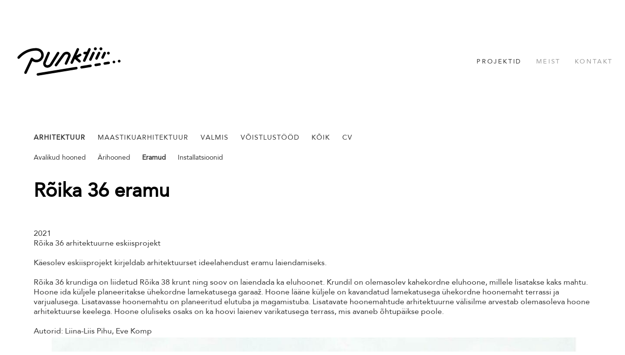

--- FILE ---
content_type: text/html; charset=utf-8
request_url: https://www.punktiir.com/projektid/arhitektuur/eramud/roika-36-eramu
body_size: 11390
content:
<!DOCTYPE html>



<html class="publicmode language-flags-enabled language-names-enabled language-menu-mode-popover site-search-disabled" lang="et">
  <head prefix="og: http://ogp.me/ns#">
    
<!--[if IE]><meta http-equiv="X-UA-Compatible" content="IE=edge"><![endif]-->


<meta charset="UTF-8">
<meta name="viewport" content="width=device-width, initial-scale=1, minimum-scale=1">
<meta name="format-detection" content="telephone=no">



  <link rel="icon" href="/favicon.ico" type="image/x-icon">
  <link rel="shortcut icon" href="/favicon.ico" type="image/ico">
  <link rel="shortcut icon" href="/favicon.ico" type="image/x-icon">






<link href="/stylesheets/main.css" media="screen" rel="stylesheet" type="text/css" />


<link href="https://fonts.googleapis.com/css?family=Anonymous+Pro:400,400i,700,700i|Arvo:400,400i,700,700i|Cousine:400,400i,700,700i|Crimson+Text:400,400i,700,700i|Fira+Sans:400,400i,700,700i|Lato:400,400i,700,700i|Lora:400,400i,700,700i|Montserrat:400,400i,700,700i|Noto+Serif:400,400i,700,700i|Open+Sans:400,400i,700,700i|PT+Sans:400,400i,700,700i|PT+Serif:400,400i,700,700i|Playfair+Display:400,400i,700,700i|Raleway:400,400i,700,700i|Roboto+Mono:400,400i,700,700i|Roboto+Slab:400,700|Roboto:400,400i,700,700i|Source+Sans+Pro:400,400i,700,700i|Ubuntu+Mono:400,400i,700,700i|Ubuntu:400,400i,700,700i&amp;subset=cyrillic,cyrillic-ext,greek,greek-ext,hebrew,latin-ext,vietnamese" rel="stylesheet">

<style type="text/css" data-voog-style> :root { --main-font-family: "Avenir Next", "Avenir", "Helvetica Neue", "Helvetica", "Segoe UI", sans-serif; --main-color: rgba(0, 0, 0, 0.8); --secondary-color: black; } :root { --header-body-font-size: 30px; --header-body-font-weight: 400; --header-body-font-style: normal; --header-body-text-decoration: none; --header-body-text-transform: none; --header-body-color: rgba(0, 0, 0, 0.8); --menu-main-font-size: 13px; --menu-main-font-weight: 400; --menu-main-hover-font-weight: 400; --menu-main-active-font-weight: 400; --menu-main-font-style: normal; --menu-main-hover-font-style: normal; --menu-main-active-font-style: normal; --menu-main-text-decoration: none; --menu-main-hover-text-decoration: none; --menu-main-active-text-decoration: none; --menu-main-text-transform: uppercase; --menu-main-hover-text-transform: uppercase; --menu-main-active-text-transform: uppercase; --menu-main-color: rgba(0, 0, 0, 0.8); --menu-main-hover-color: rgba(0, 0, 0, 0.8); --menu-main-active-color: rgba(0, 0, 0, 0.8); --menu-sub-font-size: 13px; --menu-sub-font-weight: 400; --menu-sub-hover-font-weight: 400; --menu-sub-active-font-weight: 400; --menu-sub-font-style: normal; --menu-sub-hover-font-style: normal; --menu-sub-active-font-style: normal; --menu-sub-text-decoration: none; --menu-sub-hover-text-decoration: none; --menu-sub-active-text-decoration: none; --menu-sub-text-transform: none; --menu-sub-hover-text-transform: none; --menu-sub-active-text-transform: none; --menu-sub-color: rgba(0, 0, 0, 0.8); --menu-sub-hover-color: rgba(0, 0, 0, 0.8); --menu-sub-active-color: rgba(0, 0, 0, 0.8);} :root { --headings-title-text-alignment: center; --headings-title-line-height: 1.3; --headings-title-font-size: 50px; --headings-title-font-weight: 600; --headings-title-font-style: normal; --headings-title-text-decoration: none; --headings-title-text-transform: none; --headings-title-color: black; --headings-heading-text-alignment: left; --headings-heading-line-height: 1.3; --headings-heading-font-size: 27px; --headings-heading-font-weight: 600; --headings-heading-font-style: normal; --headings-heading-text-decoration: none; --headings-heading-text-transform: none; --headings-heading-color: black; --headings-subheading-text-alignment: left; --headings-subheading-line-height: 1.3; --headings-subheading-font-size: 24px; --headings-subheading-font-weight: 600; --headings-subheading-font-style: normal; --headings-subheading-text-decoration: none; --headings-subheading-text-transform: none; --headings-subheading-color: black;} :root { --content-body-line-height: 1.3; --content-body-color: rgba(0, 0, 0, 0.8); --content-link-font-weight: 400; --content-link-hover-font-weight: 400; --content-link-font-style: normal; --content-link-hover-font-style: normal; --content-link-text-decoration: none; --content-link-hover-text-decoration: none; --content-link-text-transform: none; --content-link-hover-text-transform: none; --content-link-color: black; --content-link-hover-color: rgba(0, 0, 0, 0.8);} :root { --content-button-padding: 20px; --content-button-font-size: 18px; --content-button-background-color: transparent; --content-button-hover-background-color: transparent; --content-button-font-weight: 400; --content-button-hover-font-weight: 400; --content-button-font-style: normal; --content-button-hover-font-style: normal; --content-button-text-decoration: none; --content-button-hover-text-decoration: none; --content-button-text-transform: none; --content-button-hover-text-transform: none; --content-button-color: rgba(0, 0, 0, 0.5); --content-button-hover-color: rgba(0, 0, 0, 0.5);} :root { --list-font-size: 18px; --list-font-weight: 400; --list-font-style: normal; --list-text-decoration: none; --list-text-transform: none; --list-color: rgba(0, 0, 0, 0.8);} :root { --table-border-style: solid;} :root { --form-field-font-size: 18px; --form-field-font-weight: 400; --form-field-font-style: normal; --form-field-text-decoration: none; --form-field-text-transform: none; --form-field-color: black; } :root { --footer-body-font-size: 13px; --footer-body-font-weight: 400; --footer-body-font-style: normal; --footer-body-text-decoration: none; --footer-body-text-transform: none; --footer-body-color: rgba(0, 0, 0, 0.8);} body { font-family: var(--main-font-family); color: var(--secondary-color); background-color: var(--body-background-color);}.wrap { max-width: var(--wrap-max-width);}.page-content { padding: var(--content-padding); background-color: var(--content-background-color);}@media screen and (max-width: 640px) { .page-content { padding: 10px; }}.page-content .inner { max-width: var(--content-max-width);}.loader::before { border-top-color: var(--secondary-color);}.menu-btn { border-color: var(--secondary-color);}.menu-btn::before { background-color: var(--secondary-color);}.menu-main-opened .menu-btn { background-color: var(--secondary-color);}.menu-public a { color: var(--secondary-color);}.header-menu-wide .menu-horizontal .menu-item a { color: var(--menu-main-color);}.menu-main .btn:hover { stroke: var(--secondary-color);}.site-search-btn:hover .search-ico,.site-search-opened .site-search-btn .search-ico { fill: var(--secondary-color);}.search-ico { fill: var(--secondary-color);}.search-input { color: var(--secondary-color);}.search-clear { fill: var(--secondary-color);}.voog-search-modal-result h3 a { color: var(--secondary-color);}.menu-level-1 > .menu-item:hover > a { font-style: var(--menu-main-hover-font-style); font-weight: var(--menu-main-hover-font-weight); -webkit-text-decoration: var(--menu-main-hover-text-decoration); text-decoration: var(--menu-main-hover-text-decoration); text-transform: var(--menu-main-hover-text-transform);}.header-menu-wide .menu-level-1 > .menu-item:hover > a:not(.untranslated) { color: var(--menu-main-hover-color);}.menu-level-1 > .menu-item.item-current > a { font-style: var(--menu-main-active-font-style); font-weight: var(--menu-main-active-font-weight); -webkit-text-decoration: var(--menu-main-active-text-decoration); text-decoration: var(--menu-main-active-text-decoration); text-transform: var(--menu-main-active-text-transform);}.header-menu-wide .menu-level-1 > .menu-item.item-current > a:not(.untranslated) { color: var(--menu-main-active-color);}.menu-level-1 > .menu-item > a { font-size: var(--menu-main-font-size); font-style: var(--menu-main-font-style); font-weight: var(--menu-main-font-weight); -webkit-text-decoration: var(--menu-main-text-decoration); text-decoration: var(--menu-main-text-decoration); text-transform: var(--menu-main-text-transform);}.header-menu-wide .menu-level-1 > .menu-item > a:not(.untranslated) { color: var(--menu-main-color);}.menu-level-2 .menu-item a { font-size: var(--menu-sub-font-size); font-style: var(--menu-sub-font-style); font-weight: var(--menu-sub-font-weight); line-height: var(--menu-sub-line-height); -webkit-text-decoration: var(--menu-sub-text-decoration); text-decoration: var(--menu-sub-text-decoration); text-transform: var(--menu-sub-text-transform);}.menu-level-2 .menu-item a:hover { font-style: var(--menu-sub-hover-font-style); font-weight: var(--menu-sub-hover-font-weight); -webkit-text-decoration: var(--menu-sub-hover-text-decoration); text-decoration: var(--menu-sub-hover-text-decoration); text-transform: var(--menu-sub-hover-text-transform);}.menu-level-2 .menu-item a.selected { font-style: var(--menu-sub-active-font-style); font-weight: var(--menu-sub-active-font-weight); color: var(--menu-sub-active-color); -webkit-text-decoration: var(--menu-sub-active-text-decoration); text-decoration: var(--menu-sub-active-text-decoration); text-transform: var(--menu-sub-active-text-transform);}.menu-level-2 .menu-item a:not(.untranslated) { color: var(--menu-sub-color);}.menu-level-2 .menu-item a:not(.untranslated):hover { color: var(--menu-sub-hover-color);}.menu-language-btn { color: var(--secondary-color);}.menu-language .menu-item a { color: var(--secondary-color);}.menu-language-btn-circle { stroke: var(--secondary-color);}.menu-language-options button { color: var(--secondary-color);}.voog-reference a { color: var(--secondary-color);}.article-nav { max-width: var(--content-max-width);}.item-list-page .content-item-box:not(.cms-blog-article-add-button) .item-title { font-size: var(--article-box-font-size); font-style: var(--article-box-font-style); font-weight: var(--article-box-font-weight); line-height: var(--article-box-line-height); color: var(--article-box-color); -webkit-text-decoration: var(--article-box-text-decoration); text-decoration: var(--article-box-text-decoration); text-transform: var(--article-box-text-transform);}@media screen and (min-width: 641px) { .item-list-page .content-item-box { width: var(--article-box-width); }}.item-top .top-inner { border-radius: var(--article-box-image-radius);}.article-add-ico { stroke: var(--main-color);}.article-date { color: var(--secondary-color);}@media screen and (min-width: 641px) { .blog-article-page .item-title { font-size: var(--headings-title-font-size); font-style: var(--headings-title-font-style); font-weight: var(--headings-title-font-weight); color: var(--headings-title-color); -webkit-text-decoration: var(--headings-title-text-decoration); text-decoration: var(--headings-title-text-decoration); text-transform: var(--headings-title-text-transform); }}.content-area { color: var(--main-color);}.site-header .content-area { font-size: var(--header-body-font-size); font-style: var(--header-body-font-style); font-weight: var(--header-body-font-weight); color: var(--header-body-color); -webkit-text-decoration: var(--header-body-text-decoration); text-decoration: var(--header-body-text-decoration); text-transform: var(--header-body-text-transform);}.page-content .content-area { font-size: var(--content-body-font-size); line-height: var(--content-body-line-height); color: var(--content-body-color); text-align: var(--content-body-text-alignment);}.site-footer .content-area { font-size: var(--footer-body-font-size); font-style: var(--footer-body-font-style); font-weight: var(--footer-body-font-weight); color: var(--footer-body-color); -webkit-text-decoration: var(--footer-body-text-decoration); text-decoration: var(--footer-body-text-decoration); text-transform: var(--footer-body-text-transform);}.site-header .content-area:not(.content-item-title) h1,.page-content .content-area:not(.content-item-title) h1,.site-footer .content-area:not(.content-item-title) h1 { text-align: var(--headings-title-text-alignment);}.content-area h1 { color: var(--headings-title-color);}.site-header .content-area h1,.page-content .content-area h1,.site-footer .content-area h1, .site-header.content-area h1 a,.page-content.content-area h1 a,.site-footer.content-area h1 a, .site-header.content-area h1 a:hover,.page-content.content-area h1 a:hover,.site-footer.content-area h1 a:hover { font-style: var(--headings-title-font-style); font-weight: var(--headings-title-font-weight); line-height: var(--headings-title-line-height); -webkit-text-decoration: var(--headings-title-text-decoration); text-decoration: var(--headings-title-text-decoration); text-transform: var(--headings-title-text-transform);}@media screen and (min-width: 641px) { .site-header .content-area h1, .page-content .content-area h1, .site-footer .content-area h1, .site-header .content-area h1 a, .page-content .content-area h1 a, .site-footer .content-area h1 a, .site-header .content-area h1 a:hover, .page-content .content-area h1 a:hover, .site-footer .content-area h1 a:hover { font-size: var(--headings-title-font-size); }}.content-area h2:not(.comments-title) { color: var(--headings-heading-color);}.site-header .content-area h2:not(.comments-title),.page-content .content-area h2:not(.comments-title),.site-footer .content-area h2:not(.comments-title), .site-header.content-area h2:not(.comments-title) a,.page-content.content-area h2:not(.comments-title) a,.site-footer.content-area h2:not(.comments-title) a, .site-header.content-area h2:not(.comments-title) a:hover,.page-content.content-area h2:not(.comments-title) a:hover,.site-footer.content-area h2:not(.comments-title) a:hover { font-size: var(--headings-heading-font-size); font-style: var(--headings-heading-font-style); font-weight: var(--headings-heading-font-weight); line-height: var(--headings-heading-line-height); text-align: var(--headings-heading-text-alignment); -webkit-text-decoration: var(--headings-heading-text-decoration); text-decoration: var(--headings-heading-text-decoration); text-transform: var(--headings-heading-text-transform);}.content-area h3,.content-area h4,.content-area h5,.content-area h6 { color: var(--headings-subheading-color);}.site-header .content-area h3,.page-content .content-area h3,.site-footer .content-area h3, .site-header.content-area h3 a,.page-content.content-area h3 a,.site-footer.content-area h3 a, .site-header.content-area h3 a:hover,.page-content.content-area h3 a:hover,.site-footer.content-area h3 a:hover, .site-header.content-area h4,.page-content.content-area h4,.site-footer.content-area h4, .site-header.content-area h4 a,.page-content.content-area h4 a,.site-footer.content-area h4 a, .site-header.content-area h4 a:hover,.page-content.content-area h4 a:hover,.site-footer.content-area h4 a:hover, .site-header.content-area h5,.page-content.content-area h5,.site-footer.content-area h5, .site-header.content-area h5 a,.page-content.content-area h5 a,.site-footer.content-area h5 a, .site-header.content-area h5 a:hover,.page-content.content-area h5 a:hover,.site-footer.content-area h5 a:hover, .site-header.content-area h6,.page-content.content-area h6,.site-footer.content-area h6, .site-header.content-area h6 a,.page-content.content-area h6 a,.site-footer.content-area h6 a, .site-header.content-area h6 a:hover,.page-content.content-area h6 a:hover,.site-footer.content-area h6 a:hover { font-size: var(--headings-subheading-font-size); font-style: var(--headings-subheading-font-style); font-weight: var(--headings-subheading-font-weight); line-height: var(--headings-subheading-line-height); text-align: var(--headings-subheading-text-alignment); -webkit-text-decoration: var(--headings-subheading-text-decoration); text-decoration: var(--headings-subheading-text-decoration); text-transform: var(--headings-subheading-text-transform);}.site-header .content-area a { color: var(--header-body-color);}.page-content .content-area a,.site-footer .content-area a { font-style: var(--content-link-font-style); font-weight: var(--content-link-font-weight); color: var(--content-link-color); -webkit-text-decoration: var(--content-link-text-decoration); text-decoration: var(--content-link-text-decoration); text-transform: var(--content-link-text-transform);}.page-content .content-area a:hover,.site-footer .content-area a:hover { font-style: var(--content-link-hover-font-style); font-weight: var(--content-link-hover-font-weight); color: var(--content-link-hover-color); -webkit-text-decoration: var(--content-link-hover-text-decoration); text-decoration: var(--content-link-hover-text-decoration); text-transform: var(--content-link-hover-text-transform);}.content-area ul,.content-area ol,.content-area dl { font-size: var(--list-font-size); font-style: var(--list-font-style); font-weight: var(--list-font-weight); color: var(--list-color); -webkit-text-decoration: var(--list-text-decoration); text-decoration: var(--list-text-decoration); text-transform: var(--list-text-transform);}.content-area a.custom-btn,.content-area div.custom-btn { padding: calc(var(--content-button-padding) - 16px) var(--content-button-padding) calc(var(--content-button-padding) - 17px); font-size: var(--content-button-font-size); font-style: var(--content-button-font-style); font-weight: var(--content-button-font-weight); -webkit-text-decoration: var(--content-button-text-decoration); text-decoration: var(--content-button-text-decoration); text-transform: var(--content-button-text-transform);}.content-area a.custom-btn:hover,.content-area div.custom-btn:hover { font-style: var(--content-button-hover-font-style); font-weight: var(--content-button-hover-font-weight); -webkit-text-decoration: var(--content-button-hover-text-decoration); text-decoration: var(--content-button-hover-text-decoration); text-transform: var(--content-button-hover-text-transform);}.content-area a.custom-btn:not(.custom-btn-disabled),.content-area div.custom-btn:not(.custom-btn-disabled) { color: var(--content-button-color); background-color: var(--content-button-background-color);}.content-area a.custom-btn:not(.custom-btn-disabled):hover,.content-area div.custom-btn:not(.custom-btn-disabled):hover { color: var(--content-button-hover-color); background-color: var(--content-button-hover-background-color);}.site-header .content-area table th,.site-header .content-area table td,.site-header .content-area table a,.site-header .content-area table a:hover,.page-content .content-area table th,.page-content .content-area table td,.page-content .content-area table a,.page-content .content-area table a:hover,.site-footer .content-area table th,.site-footer .content-area table td,.site-footer .content-area table a,.site-footer .content-area table a:hover { font-size: var(--table-font-size);}.site-header .content-area td,.site-header .content-area th,.page-content .content-area td,.page-content .content-area th,.site-footer .content-area td,.site-footer .content-area th { padding: var(--table-padding); border-style: var(--table-border-style);}.form_field_textfield,.form_field_textarea { font-size: var(--form-field-font-size); font-style: var(--form-field-font-style); font-weight: var(--form-field-font-weight); color: var(--form-field-color); -webkit-text-decoration: var(--form-field-text-decoration); text-decoration: var(--form-field-text-decoration); text-transform: var(--form-field-text-transform); background-color: var(--form-field-background-color);}label .form_field_checkbox + .form_control_indicator::before { border-color: var(--secondary-color);}label .form_field_checkbox:checked + .form_control_indicator::before { background-color: var(--secondary-color);}label .form_field_radio + .form_control_indicator::before { outline-color: var(--secondary-color);}label .form_field_radio:checked + .form_control_indicator::before { background-color: var(--secondary-color);}.form_submit input { padding: calc(var(--content-button-padding) - 16px) var(--content-button-padding) calc(var(--content-button-padding) - 17px); font-size: var(--content-button-font-size); font-style: var(--content-button-font-style); font-weight: var(--content-button-font-weight); color: var(--content-button-color); -webkit-text-decoration: var(--content-button-text-decoration); text-decoration: var(--content-button-text-decoration); text-transform: var(--content-button-text-transform); background-color: var(--content-button-background-color);}.form_submit input:hover { font-style: var(--content-button-hover-font-style); font-weight: var(--content-button-hover-font-weight); color: var(--content-button-hover-color); -webkit-text-decoration: var(--content-button-hover-text-decoration); text-decoration: var(--content-button-hover-text-decoration); text-transform: var(--content-button-hover-text-transform); background-color: var(--content-button-hover-background-color);}</style>


<script src="/javascripts/modernizr-custom.min.js"></script>


<title>Rõika 36 eramu – Punktiir</title>





<meta property="og:type" content="website">
<meta property="og:url" content="https://www.punktiir.com/projektid/arhitektuur/eramud/roika-36-eramu">
<meta property="og:title" content="Rõika 36 eramu – Punktiir">
<meta property="og:site_name" content="Punktiir">





  <meta property="og:image" content="https://www.punktiir.com/photos/R%C3%B5ika%2036_k%C3%BClg1_large.jpg">
  <meta property="og:image:type" content="image/jpeg">
  <meta property="og:image:width" content="1280">
  <meta property="og:image:height" content="779">












<script type="application/ld+json">{"@context":"http://schema.org","@type":"BreadcrumbList","itemListElement":[{"@type":"ListItem","position":1,"item":{"@id":"https://www.punktiir.com/et","name":"Front page"}},{"@type":"ListItem","position":2,"item":{"@id":"https://www.punktiir.com/projektid","name":"Projektid"}},{"@type":"ListItem","position":3,"item":{"@id":"https://www.punktiir.com/projektid/arhitektuur","name":"Arhitektuur"}},{"@type":"ListItem","position":4,"item":{"@id":"https://www.punktiir.com/projektid/arhitektuur/eramud","name":"Eramud"}},{"@type":"ListItem","position":5,"item":{"@id":"https://www.punktiir.com/projektid/arhitektuur/eramud/roika-36-eramu","name":"Rõika 36 eramu"}}]}</script>






  
<style type="text/css" data-voog-style-variables>:root {--content-max-width: 1600px;
--table-padding: 9px;
--content-padding: 49px;
--table-font-size: 16px;
--wrap-max-width: 1600px;
--content-button-hover-font-size: 18px;
--article-box-line-height: 1;
--article-box-image-radius: 0%;
--article-box-font-size: 16px;
--content-body-font-size: 16px;
--content-background-color: rgb(255,255,255);
--body-background-color: transparent;
--form-field-background-color: rgb(255,255,255);
}
</style><script>(function(d){if(function(){var r,s=d.createElement("style");s.innerHTML="root: { --tmp: red; }";d.head.appendChild(s);r=!!(window.CSS&&CSS.supports&&CSS.supports("color","var(--tmp)"));s.parentNode.removeChild(s);return!r}()){var ds1="[data-voog-style]",ds2="[data-voog-style-variables]",rv=/(--[A-Za-z\d_-]+?)\s*:\s*(.+?)\s*;/gi,rx=/[^\s;]+\s*:\s*[^{;}\n]*?var\(\s*.+?\s*\)\s*[^;}\n]*?;/gi,sv=d.querySelectorAll(ds1+","+ds2),s=d.querySelectorAll(ds1),i=0,src="",vars={},m;for(;i<sv.length;src+=sv[i++].innerHTML);while((m=rv.exec(src))!==null&&(vars[m[1]]=m[2]));for(i=s.length;i--;){s[i].innerHTML=s[i].innerHTML.replace(rx,function(r){var sr=r,rep=false;sr=sr.replace(/var\(\s*(.+?)\s*\)/gi,function(st,k){if(vars[k]!==undefined){rep=true;return vars[k]}else{return st}});return rep?sr+r:r})}}})(document);
</script>
<link href="//static.voog.com/libs/edicy-gallery/1.9.1/edicy-gallery.css" media="screen" rel="stylesheet" />
</head>

  <body class="common-page header-menu-wide">
    <svg class="svg-spritesheet">
  <defs>
    <symbol id="ico-arrow">
      <path d="M0.5,0.5 L6.5,6.5"/>
      <path d="M0.5,12.5 L6.5,6.5"/>
    </symbol>

    <symbol id="ico-circle">
      <circle cx="89.5" cy="12.5" r="3.5" transform="translate(-85 -8)"/>
    </symbol>

    <symbol id="ico-plus">
      <path d="M41 1v80M81 41H1"/>
    </symbol>

    <symbol id="ico-search">
      <path d="M17.535 16.138l-3.885-4.1a8.102 8.102 0 0 0 1.174-4.215c0-4.32-3.32-7.823-7.412-7.823C3.318 0 0 3.503 0 7.823s3.318 7.824 7.412 7.824c1.47 0 2.84-.458 3.992-1.24l3.885 4.1c.31.33.715.493 1.12.493a1.54 1.54 0 0 0 1.125-.492 1.74 1.74 0 0 0 0-2.37zM2.117 7.823c0-3.08 2.376-5.588 5.295-5.588 2.918 0 5.294 2.507 5.294 5.588 0 3.08-2.376 5.59-5.294 5.59-2.92 0-5.295-2.51-5.295-5.59z"/>
    </symbol>

    <symbol id="ico-tags">
      <path d="M12.7,0H8.2c-0.5,0-1,0.2-1.3,0.5L0.4,7.1c-0.5,0.5-0.5,1.3,0,1.8l4.7,4.7C5.4,13.9,5.7,14,6,14c0.3,0,0.7-0.1,0.9-0.4 l6.5-6.5C13.8,6.8,14,6.3,14,5.8V1.3C14,0.6,13.4,0,12.7,0z M13.1,5.8c0,0.2-0.1,0.5-0.3,0.7L6.3,13c-0.1,0.1-0.2,0.1-0.3,0.1 c-0.1,0-0.2,0-0.3-0.1L1,8.3C0.8,8.1,0.8,7.8,1,7.7l6.5-6.5C7.7,1,8,0.9,8.2,0.9h4.5c0.2,0,0.4,0.2,0.4,0.4V5.8z M11.8,2.8 c0,0.4-0.3,0.7-0.7,0.7c-0.4,0-0.7-0.3-0.7-0.7s0.3-0.7,0.7-0.7C11.5,2.2,11.8,2.5,11.8,2.8z"/>
    </symbol>

    <symbol id="ico-clear">
      <path d="M10 11.414L6.464 14.95 5.05 13.536 8.586 10l-3.61-3.61L6.39 4.977 10 8.586l3.536-3.536 1.414 1.414L11.414 10l3.462 3.462-1.414 1.414L10 11.414zM10 20c5.523 0 10-4.477 10-10S15.523 0 10 0 0 4.477 0 10s4.477 10 10 10z"/>
    </symbol>

    <symbol id="ico-toggle">
      <g fill-rule="nonzero" fill="currentColor">
        <path d="M.065 27.228l2.12-7.778 5.658 5.657-7.778 2.12v.001zM27.29.004l-2.123 7.778-5.657-5.656L27.29.004z"/>
        <path d="M10.672 13.793L13.5 16.62l-8.485 8.487-2.83-2.83 8.487-8.484zM22.34 2.126l2.827 2.828-8.485 8.485-2.828-2.83 8.486-8.483z"/>
      </g>
    </symbol>
  </defs>
</svg>


    <div class="site-container">
      <div class="container-inner">
        <div class="wrap">
          <header class="site-header is-loading js-site-header">
  <div class="header-title content-area js-header-title">
    <a href="/et">
      <div class="edy-texteditor-container image-container edy-positionable-container-left-block" contenteditable="false" unselectable="on" style="max-width: 100%; text-align: left; display: block; float: none; width: 240.53125px; overflow: hidden; position: relative;" data-image-id="18752255">
  <div class="edy-padding-resizer-wrapper" style="padding-bottom: 38.44%; position: relative; overflow: hidden;">
      <picture style="position: absolute; display: block; max-width: none; width: auto; height: 100%; left: 0%; top: 0%;">
        <!--[if IE 9]><video style="display: none;"><![endif]-->
        <source sizes="242px" srcset="//media.voog.com/0000/0046/5982/photos/Punktiir_logo.svg 2481w">
        <!--[if IE 9]></video><![endif]-->
        <img src="//media.voog.com/0000/0046/5982/photos/Punktiir_logo.svg" style="position: absolute; max-width: none; width: auto; height: 100%;">
      </picture>
    </div>
</div>
    </a>
  </div>

  <div class="header-menu js-header-menu" data-initial-width="unset">
    <nav class="menu-main js-menu-main js-prevent-sideclick">
  <button class="btn btn-menu-back js-toggle-menu-prev">
    <svg width="7px" height="13px" viewBox="0 0 7 13" xmlns="http://www.w3.org/2000/svg">
      <use xlink:href="#ico-arrow"></use>
    </svg>
  </button>

  <div class="inner">
    <ul class="menu menu-horizontal menu-public menu-level-1">
  

  
    
      
        <li class="menu-item item-current">
  

  
  
  

    
      <button class="btn btn-menu-forward js-toggle-menu-sub hidden">
        <svg width="7px" height="13px" viewBox="0 0 7 13" xmlns="http://www.w3.org/2000/svg">
          <use xlink:href="#ico-arrow"></use>
        </svg>
      </button>
    
  

  <a class="selected" href="/projektid">Projektid</a>

  
    
  

  
    
      
        
        
  

  
    <div class="menu-sub js-menu-sub">
      <ul class="menu menu-vertical menu-level-2">

        
          
            <li class="menu-item"><a class="selected" href="/projektid/arhitektuur">Arhitektuur</a></li>
          
        
          
            <li class="menu-item"><a href="/projektid/maastikuarhitektuur">Maastikuarhitektuur</a></li>
          
        
          
            <li class="menu-item"><a href="/projektid/valmis">Valmis</a></li>
          
        
          
            <li class="menu-item"><a href="/projektid/voistlustood">Võistlustööd</a></li>
          
        
          
            <li class="menu-item"><a href="/projektid/koik">Kõik</a></li>
          
        
          
            <li class="menu-item"><a href="/projektid/cv">CV</a></li>
          
        
      </ul>

      
    </div>
  


  
</li>

      
    
  
    
      
        <li class="menu-item">
  

  
  
  

    
  

  <a href="/meist">MEIST</a>

  
    

  
</li>

      
    
  
    
      
        <li class="menu-item">
  

  
  
  

    
  

  <a href="/kontakt">KONTAKT</a>

  
    

  
</li>

      
    
  

  
</ul>

  </div>
</nav>


    

    <nav class="menu-language menu-language-list">
  <ul class="menu menu-horizontal menu-public">
    
      <li class="menu-item">
        <a class="ico-flags ico-flag-et selected" href="/projektid/arhitektuur/eramud/roika-36-eramu" data-lang-code="et">
          <span class="menu-language-name">Eesti keeles</span>
          
            <svg class="menu-language-btn-circle" width="9" height="9" viewBox="0 0 9 9" xmlns="http://www.w3.org/2000/svg">
              <use xlink:href="#ico-circle"></use>
            </svg>
          
        </a>
      </li>
    

    
  </ul>
</nav>


    



    <button class="btn menu-btn js-toggle-menu-main js-prevent-sideclick">Menüü</button>
  </div>
</header>


          <main class="page-content" role="main">
            <ul class="menu menu-horizontal menu-horizontal-custom is-uppercase">
  
    
      
        
          <li class="menu-item is-active">
            <a href="/projektid/arhitektuur">Arhitektuur</a>
          </li>
        
          <li class="menu-item">
            <a href="/projektid/maastikuarhitektuur">Maastikuarhitektuur</a>
          </li>
        
          <li class="menu-item">
            <a href="/projektid/valmis">Valmis</a>
          </li>
        
          <li class="menu-item">
            <a href="/projektid/voistlustood">Võistlustööd</a>
          </li>
        
          <li class="menu-item">
            <a href="/projektid/koik">Kõik</a>
          </li>
        
          <li class="menu-item">
            <a href="/projektid/cv">CV</a>
          </li>
        
        
      
    
  
    
  
    
  
    
  
    
  
</ul>


  
    
      
        
          <ul class="menu menu-horizontal menu-horizontal-custom">
            
              <li class="menu-item"><a href="/projektid/arhitektuur/avalikud-hooned">Avalikud hooned</a></li>
            
              <li class="menu-item"><a href="/projektid/arhitektuur/arihooned">Ärihooned</a></li>
            
              <li class="menu-item is-active"><a href="/projektid/arhitektuur/eramud">Eramud</a></li>
            
              <li class="menu-item"><a href="/projektid/arhitektuur/installatsioonid">Installatsioonid</a></li>
            
            
          </ul>
        
      
        
      
        
      
        
      
        
      
        
      
    
  

  

  

  

  

            
            <header class="content-header">
              <div class="content-area">
          <h1 style="text-align: left;"><span style="font-size: 40px;">Rõika 36 eramu</span></h1>
        </div>
            </header>

            <section class="content-body" >
              <div class="content-area area-normal inner" data-search-indexing-allowed="true">

2021<br>Rõika 36 arhitektuurne eskiisprojekt<br><br>Käesolev eskiisprojekt kirjeldab arhitektuurset ideelahendust eramu laiendamiseks.<br><br>Rõika 36 krundiga on liidetud Rõika 38 krunt ning soov on laiendada ka eluhoonet. Krundil on olemasolev kahekordne eluhoone, millele lisatakse kaks mahtu. Hoone ida küljele planeeritakse ühekordne lamekatusega garaaž. Hoone lääne küljele on kavandatud lamekatusega ühekordne hoonemaht terrassi ja varjualusega. Lisatavasse hoonemahtu on planeeritud elutuba ja magamistuba. Lisatavate hoonemahtude arhitektuurne välisilme arvestab olemasoleva hoone arhitektuurse keelega.&nbsp;Hoone oluliseks osaks on ka hoovi laienev varikatusega terrass, mis avaneb&nbsp;õhtupäikse poole.<br><br>Autorid: Liina-Liis Pihu, Eve Komp<br><div class="edys-gallery-area edys-gallery-wall edys-gallery-wall-loading" data-gallery-id="1211731" data-settings="{&quot;thumbsize&quot;:800,&quot;spacing&quot;:3}" style="margin-left: -3.0px;margin-right: -3.0px;">

  <div class="edys-gallery-wall-loader">
    <svg width="40" height="10" xmlns="http://www.w3.org/2000/svg">
      <defs>
          <style type="text/css">
              @-webkit-keyframes loader {
                0%,40%,
                100% { opacity: .2; }
                70% { opacity: 1; }
              }
              @-moz-keyframes loader {
                0%,40%,
                100% { opacity: .2; }
                70% { opacity: 1; }
              }
              @-o-keyframes loader {
                0%,40%,
                100% { opacity: .2; }
                70% { opacity: 1; }
              }
              @keyframes loader {
                0%,40%,
                100% { opacity: .2; }
                70% { opacity: 1; }
              }

              .dot-loader circle {
                  -webkit-animation: loader 1s ease-in-out infinite both;
                  -moz-animation: loader 1s ease-in-out infinite both;
                  -o-animation: loader 1s ease-in-out infinite both;
                  animation: loader 1s ease-in-out infinite both;
              }

              .dot-loader circle:nth-child(1) {
                  -webkit-animation-delay: -0.75s;
                  -moz-animation-delay: -0.75s;
                  -o-animation-delay: -0.75s;
                  animation-delay: -0.75s;
              }
              .dot-loader circle:nth-child(2) {
                  -webkit-animation-delay: -0.5s;
                  -moz-animation-delay: -0.5s;
                  -ms-animation-delay: -0.5s;
                  -o-animation-delay: -0.5s;
                  animation-delay: -0.5s;
              }
              .dot-loader circle:nth-child(3) {
                  -webkit-animation-delay: -0.25s;
                  -moz-animation-delay: -0.25s;
                  -o-animation-delay: -0.25s;
                  animation-delay: -0.25s;
              }
          </style>
      </defs>

      <g fill="currentColor" class="dot-loader">
          <circle cx="3" cy="3" r="3"/>
          <circle cx="12" cy="3" r="3"/>
          <circle cx="21" cy="3" r="3"/>
      </g>

    </svg>
  </div>

  <div class="edys-gallery-wall-inner" data-gallery-photos>
    

    

    

    

    
      <a class="edys-gallery-wall-item" data-gallery-photo-id="18576839" data-original-url="//media.voog.com/0000/0046/5982/photos/R%C3%B5ika%2036_eest1.jpg" data-sizes="[{&quot;content_type&quot;:&quot;image/jpeg&quot;,&quot;width&quot;:2048,&quot;height&quot;:1362,&quot;size&quot;:&quot;huge&quot;,&quot;schemeless_url&quot;:&quot;//media.voog.com/0000/0046/5982/photos/R%C3%B5ika%2036_eest1_huge.jpg&quot;,&quot;url&quot;:&quot;//media.voog.com/0000/0046/5982/photos/R%C3%B5ika%2036_eest1_huge.jpg&quot;},{&quot;content_type&quot;:&quot;image/jpeg&quot;,&quot;width&quot;:1280,&quot;height&quot;:851,&quot;size&quot;:&quot;large&quot;,&quot;schemeless_url&quot;:&quot;//media.voog.com/0000/0046/5982/photos/R%C3%B5ika%2036_eest1_large.jpg&quot;,&quot;url&quot;:&quot;//media.voog.com/0000/0046/5982/photos/R%C3%B5ika%2036_eest1_large.jpg&quot;},{&quot;content_type&quot;:&quot;image/jpeg&quot;,&quot;width&quot;:600,&quot;height&quot;:399,&quot;size&quot;:&quot;block&quot;,&quot;schemeless_url&quot;:&quot;//media.voog.com/0000/0046/5982/photos/R%C3%B5ika%2036_eest1_block.jpg&quot;,&quot;url&quot;:&quot;//media.voog.com/0000/0046/5982/photos/R%C3%B5ika%2036_eest1_block.jpg&quot;},{&quot;content_type&quot;:&quot;image/jpeg&quot;,&quot;width&quot;:150,&quot;height&quot;:100,&quot;size&quot;:&quot;medium&quot;,&quot;schemeless_url&quot;:&quot;//media.voog.com/0000/0046/5982/photos/R%C3%B5ika%2036_eest1_medium.jpg&quot;,&quot;url&quot;:&quot;//media.voog.com/0000/0046/5982/photos/R%C3%B5ika%2036_eest1_medium.jpg&quot;},{&quot;content_type&quot;:&quot;image/jpeg&quot;,&quot;width&quot;:3508,&quot;height&quot;:2333,&quot;size&quot;:null,&quot;schemeless_url&quot;:&quot;//media.voog.com/0000/0046/5982/photos/R%C3%B5ika%2036_eest1.jpg&quot;,&quot;url&quot;:&quot;//media.voog.com/0000/0046/5982/photos/R%C3%B5ika%2036_eest1.jpg&quot;}]" href="//media.voog.com/0000/0046/5982/photos/R%C3%B5ika%2036_eest1_huge.jpg" style="height: 800px;padding: 3px;">
        <img
          
          border="0"
          class="edys-gallery-wall-image"
          src="//media.voog.com/0000/0046/5982/photos/R%C3%B5ika%2036_eest1_large.jpg"
          data-width="1280"
          data-height="851"
        >
      </a>
    
      <a class="edys-gallery-wall-item" data-gallery-photo-id="18576866" data-original-url="//media.voog.com/0000/0046/5982/photos/R%C3%B5ika%2036_tagant1.jpg" data-sizes="[{&quot;content_type&quot;:&quot;image/jpeg&quot;,&quot;width&quot;:2048,&quot;height&quot;:1226,&quot;size&quot;:&quot;huge&quot;,&quot;schemeless_url&quot;:&quot;//media.voog.com/0000/0046/5982/photos/R%C3%B5ika%2036_tagant1_huge.jpg&quot;,&quot;url&quot;:&quot;//media.voog.com/0000/0046/5982/photos/R%C3%B5ika%2036_tagant1_huge.jpg&quot;},{&quot;content_type&quot;:&quot;image/jpeg&quot;,&quot;width&quot;:1280,&quot;height&quot;:766,&quot;size&quot;:&quot;large&quot;,&quot;schemeless_url&quot;:&quot;//media.voog.com/0000/0046/5982/photos/R%C3%B5ika%2036_tagant1_large.jpg&quot;,&quot;url&quot;:&quot;//media.voog.com/0000/0046/5982/photos/R%C3%B5ika%2036_tagant1_large.jpg&quot;},{&quot;content_type&quot;:&quot;image/jpeg&quot;,&quot;width&quot;:600,&quot;height&quot;:359,&quot;size&quot;:&quot;block&quot;,&quot;schemeless_url&quot;:&quot;//media.voog.com/0000/0046/5982/photos/R%C3%B5ika%2036_tagant1_block.jpg&quot;,&quot;url&quot;:&quot;//media.voog.com/0000/0046/5982/photos/R%C3%B5ika%2036_tagant1_block.jpg&quot;},{&quot;content_type&quot;:&quot;image/jpeg&quot;,&quot;width&quot;:150,&quot;height&quot;:90,&quot;size&quot;:&quot;medium&quot;,&quot;schemeless_url&quot;:&quot;//media.voog.com/0000/0046/5982/photos/R%C3%B5ika%2036_tagant1_medium.jpg&quot;,&quot;url&quot;:&quot;//media.voog.com/0000/0046/5982/photos/R%C3%B5ika%2036_tagant1_medium.jpg&quot;},{&quot;content_type&quot;:&quot;image/jpeg&quot;,&quot;width&quot;:3508,&quot;height&quot;:2100,&quot;size&quot;:null,&quot;schemeless_url&quot;:&quot;//media.voog.com/0000/0046/5982/photos/R%C3%B5ika%2036_tagant1.jpg&quot;,&quot;url&quot;:&quot;//media.voog.com/0000/0046/5982/photos/R%C3%B5ika%2036_tagant1.jpg&quot;}]" href="//media.voog.com/0000/0046/5982/photos/R%C3%B5ika%2036_tagant1_huge.jpg" style="height: 800px;padding: 3px;">
        <img
          
          border="0"
          class="edys-gallery-wall-image"
          src="//media.voog.com/0000/0046/5982/photos/R%C3%B5ika%2036_tagant1_huge.jpg"
          data-width="2048"
          data-height="1226"
        >
      </a>
    
      <a class="edys-gallery-wall-item" data-gallery-photo-id="18576830" data-original-url="//media.voog.com/0000/0046/5982/photos/R%C3%B5ika%2036_k%C3%BClg1.jpg" data-sizes="[{&quot;content_type&quot;:&quot;image/jpeg&quot;,&quot;width&quot;:2048,&quot;height&quot;:1246,&quot;size&quot;:&quot;huge&quot;,&quot;schemeless_url&quot;:&quot;//media.voog.com/0000/0046/5982/photos/R%C3%B5ika%2036_k%C3%BClg1_huge.jpg&quot;,&quot;url&quot;:&quot;//media.voog.com/0000/0046/5982/photos/R%C3%B5ika%2036_k%C3%BClg1_huge.jpg&quot;},{&quot;content_type&quot;:&quot;image/jpeg&quot;,&quot;width&quot;:1280,&quot;height&quot;:779,&quot;size&quot;:&quot;large&quot;,&quot;schemeless_url&quot;:&quot;//media.voog.com/0000/0046/5982/photos/R%C3%B5ika%2036_k%C3%BClg1_large.jpg&quot;,&quot;url&quot;:&quot;//media.voog.com/0000/0046/5982/photos/R%C3%B5ika%2036_k%C3%BClg1_large.jpg&quot;},{&quot;content_type&quot;:&quot;image/jpeg&quot;,&quot;width&quot;:600,&quot;height&quot;:365,&quot;size&quot;:&quot;block&quot;,&quot;schemeless_url&quot;:&quot;//media.voog.com/0000/0046/5982/photos/R%C3%B5ika%2036_k%C3%BClg1_block.jpg&quot;,&quot;url&quot;:&quot;//media.voog.com/0000/0046/5982/photos/R%C3%B5ika%2036_k%C3%BClg1_block.jpg&quot;},{&quot;content_type&quot;:&quot;image/jpeg&quot;,&quot;width&quot;:150,&quot;height&quot;:91,&quot;size&quot;:&quot;medium&quot;,&quot;schemeless_url&quot;:&quot;//media.voog.com/0000/0046/5982/photos/R%C3%B5ika%2036_k%C3%BClg1_medium.jpg&quot;,&quot;url&quot;:&quot;//media.voog.com/0000/0046/5982/photos/R%C3%B5ika%2036_k%C3%BClg1_medium.jpg&quot;},{&quot;content_type&quot;:&quot;image/jpeg&quot;,&quot;width&quot;:3508,&quot;height&quot;:2134,&quot;size&quot;:null,&quot;schemeless_url&quot;:&quot;//media.voog.com/0000/0046/5982/photos/R%C3%B5ika%2036_k%C3%BClg1.jpg&quot;,&quot;url&quot;:&quot;//media.voog.com/0000/0046/5982/photos/R%C3%B5ika%2036_k%C3%BClg1.jpg&quot;}]" href="//media.voog.com/0000/0046/5982/photos/R%C3%B5ika%2036_k%C3%BClg1_huge.jpg" style="height: 800px;padding: 3px;">
        <img
          
          border="0"
          class="edys-gallery-wall-image"
          src="//media.voog.com/0000/0046/5982/photos/R%C3%B5ika%2036_k%C3%BClg1_huge.jpg"
          data-width="2048"
          data-height="1246"
        >
      </a>
    
      <a class="edys-gallery-wall-item" data-gallery-photo-id="18576701" data-original-url="//media.voog.com/0000/0046/5982/photos/1.kplaan.PNG" data-sizes="[{&quot;content_type&quot;:&quot;image/png&quot;,&quot;width&quot;:600,&quot;height&quot;:395,&quot;size&quot;:&quot;block&quot;,&quot;schemeless_url&quot;:&quot;//media.voog.com/0000/0046/5982/photos/1.kplaan_block.PNG&quot;,&quot;url&quot;:&quot;//media.voog.com/0000/0046/5982/photos/1.kplaan_block.PNG&quot;},{&quot;content_type&quot;:&quot;image/png&quot;,&quot;width&quot;:150,&quot;height&quot;:99,&quot;size&quot;:&quot;medium&quot;,&quot;schemeless_url&quot;:&quot;//media.voog.com/0000/0046/5982/photos/1.kplaan_medium.PNG&quot;,&quot;url&quot;:&quot;//media.voog.com/0000/0046/5982/photos/1.kplaan_medium.PNG&quot;},{&quot;content_type&quot;:&quot;image/png&quot;,&quot;width&quot;:1134,&quot;height&quot;:746,&quot;size&quot;:null,&quot;schemeless_url&quot;:&quot;//media.voog.com/0000/0046/5982/photos/1.kplaan.PNG&quot;,&quot;url&quot;:&quot;//media.voog.com/0000/0046/5982/photos/1.kplaan.PNG&quot;}]" href="//media.voog.com/0000/0046/5982/photos/1.kplaan_block.PNG" style="height: 800px;padding: 3px;">
        <img
          
          border="0"
          class="edys-gallery-wall-image"
          src="//media.voog.com/0000/0046/5982/photos/1.kplaan.PNG"
          data-width="1134"
          data-height="746"
        >
      </a>
    
  </div>

</div>
</div>

              <div class="content-bottom content-area" data-search-indexing-allowed="true"><div class="edys-gallery-area edys-gallery-wall edys-gallery-wall-loading" data-gallery-id="1211734" data-settings="{&quot;thumbsize&quot;:800,&quot;spacing&quot;:3}" style="margin-left: -3.0px;margin-right: -3.0px;">

  <div class="edys-gallery-wall-loader">
    <svg width="40" height="10" xmlns="http://www.w3.org/2000/svg">
      <defs>
          <style type="text/css">
              @-webkit-keyframes loader {
                0%,40%,
                100% { opacity: .2; }
                70% { opacity: 1; }
              }
              @-moz-keyframes loader {
                0%,40%,
                100% { opacity: .2; }
                70% { opacity: 1; }
              }
              @-o-keyframes loader {
                0%,40%,
                100% { opacity: .2; }
                70% { opacity: 1; }
              }
              @keyframes loader {
                0%,40%,
                100% { opacity: .2; }
                70% { opacity: 1; }
              }

              .dot-loader circle {
                  -webkit-animation: loader 1s ease-in-out infinite both;
                  -moz-animation: loader 1s ease-in-out infinite both;
                  -o-animation: loader 1s ease-in-out infinite both;
                  animation: loader 1s ease-in-out infinite both;
              }

              .dot-loader circle:nth-child(1) {
                  -webkit-animation-delay: -0.75s;
                  -moz-animation-delay: -0.75s;
                  -o-animation-delay: -0.75s;
                  animation-delay: -0.75s;
              }
              .dot-loader circle:nth-child(2) {
                  -webkit-animation-delay: -0.5s;
                  -moz-animation-delay: -0.5s;
                  -ms-animation-delay: -0.5s;
                  -o-animation-delay: -0.5s;
                  animation-delay: -0.5s;
              }
              .dot-loader circle:nth-child(3) {
                  -webkit-animation-delay: -0.25s;
                  -moz-animation-delay: -0.25s;
                  -o-animation-delay: -0.25s;
                  animation-delay: -0.25s;
              }
          </style>
      </defs>

      <g fill="currentColor" class="dot-loader">
          <circle cx="3" cy="3" r="3"/>
          <circle cx="12" cy="3" r="3"/>
          <circle cx="21" cy="3" r="3"/>
      </g>

    </svg>
  </div>

  <div class="edys-gallery-wall-inner" data-gallery-photos>
    

    

    

    

    
      <a class="edys-gallery-wall-item" data-gallery-photo-id="18576704" data-original-url="//media.voog.com/0000/0046/5982/photos/L%C3%B5iked.PNG" data-sizes="[{&quot;content_type&quot;:&quot;image/png&quot;,&quot;width&quot;:600,&quot;height&quot;:250,&quot;size&quot;:&quot;block&quot;,&quot;schemeless_url&quot;:&quot;//media.voog.com/0000/0046/5982/photos/L%C3%B5iked_block.PNG&quot;,&quot;url&quot;:&quot;//media.voog.com/0000/0046/5982/photos/L%C3%B5iked_block.PNG&quot;},{&quot;content_type&quot;:&quot;image/png&quot;,&quot;width&quot;:150,&quot;height&quot;:63,&quot;size&quot;:&quot;medium&quot;,&quot;schemeless_url&quot;:&quot;//media.voog.com/0000/0046/5982/photos/L%C3%B5iked_medium.PNG&quot;,&quot;url&quot;:&quot;//media.voog.com/0000/0046/5982/photos/L%C3%B5iked_medium.PNG&quot;},{&quot;content_type&quot;:&quot;image/png&quot;,&quot;width&quot;:1160,&quot;height&quot;:483,&quot;size&quot;:null,&quot;schemeless_url&quot;:&quot;//media.voog.com/0000/0046/5982/photos/L%C3%B5iked.PNG&quot;,&quot;url&quot;:&quot;//media.voog.com/0000/0046/5982/photos/L%C3%B5iked.PNG&quot;}]" href="//media.voog.com/0000/0046/5982/photos/L%C3%B5iked_block.PNG" style="height: 800px;padding: 3px;">
        <img
          
          border="0"
          class="edys-gallery-wall-image"
          src="//media.voog.com/0000/0046/5982/photos/L%C3%B5iked.PNG"
          data-width="1160"
          data-height="483"
        >
      </a>
    
  </div>

</div>
<div class="edys-gallery-area edys-gallery-wall edys-gallery-wall-loading" data-gallery-id="1211737" data-settings="{&quot;thumbsize&quot;:800,&quot;spacing&quot;:3}" style="margin-left: -3.0px;margin-right: -3.0px;">

  <div class="edys-gallery-wall-loader">
    <svg width="40" height="10" xmlns="http://www.w3.org/2000/svg">
      <defs>
          <style type="text/css">
              @-webkit-keyframes loader {
                0%,40%,
                100% { opacity: .2; }
                70% { opacity: 1; }
              }
              @-moz-keyframes loader {
                0%,40%,
                100% { opacity: .2; }
                70% { opacity: 1; }
              }
              @-o-keyframes loader {
                0%,40%,
                100% { opacity: .2; }
                70% { opacity: 1; }
              }
              @keyframes loader {
                0%,40%,
                100% { opacity: .2; }
                70% { opacity: 1; }
              }

              .dot-loader circle {
                  -webkit-animation: loader 1s ease-in-out infinite both;
                  -moz-animation: loader 1s ease-in-out infinite both;
                  -o-animation: loader 1s ease-in-out infinite both;
                  animation: loader 1s ease-in-out infinite both;
              }

              .dot-loader circle:nth-child(1) {
                  -webkit-animation-delay: -0.75s;
                  -moz-animation-delay: -0.75s;
                  -o-animation-delay: -0.75s;
                  animation-delay: -0.75s;
              }
              .dot-loader circle:nth-child(2) {
                  -webkit-animation-delay: -0.5s;
                  -moz-animation-delay: -0.5s;
                  -ms-animation-delay: -0.5s;
                  -o-animation-delay: -0.5s;
                  animation-delay: -0.5s;
              }
              .dot-loader circle:nth-child(3) {
                  -webkit-animation-delay: -0.25s;
                  -moz-animation-delay: -0.25s;
                  -o-animation-delay: -0.25s;
                  animation-delay: -0.25s;
              }
          </style>
      </defs>

      <g fill="currentColor" class="dot-loader">
          <circle cx="3" cy="3" r="3"/>
          <circle cx="12" cy="3" r="3"/>
          <circle cx="21" cy="3" r="3"/>
      </g>

    </svg>
  </div>

  <div class="edys-gallery-wall-inner" data-gallery-photos>
    

    

    

    

    
      <a class="edys-gallery-wall-item" data-gallery-photo-id="18576702" data-original-url="//media.voog.com/0000/0046/5982/photos/Vaated1.PNG" data-sizes="[{&quot;content_type&quot;:&quot;image/png&quot;,&quot;width&quot;:600,&quot;height&quot;:342,&quot;size&quot;:&quot;block&quot;,&quot;schemeless_url&quot;:&quot;//media.voog.com/0000/0046/5982/photos/Vaated1_block.PNG&quot;,&quot;url&quot;:&quot;//media.voog.com/0000/0046/5982/photos/Vaated1_block.PNG&quot;},{&quot;content_type&quot;:&quot;image/png&quot;,&quot;width&quot;:150,&quot;height&quot;:86,&quot;size&quot;:&quot;medium&quot;,&quot;schemeless_url&quot;:&quot;//media.voog.com/0000/0046/5982/photos/Vaated1_medium.PNG&quot;,&quot;url&quot;:&quot;//media.voog.com/0000/0046/5982/photos/Vaated1_medium.PNG&quot;},{&quot;content_type&quot;:&quot;image/png&quot;,&quot;width&quot;:1186,&quot;height&quot;:677,&quot;size&quot;:null,&quot;schemeless_url&quot;:&quot;//media.voog.com/0000/0046/5982/photos/Vaated1.PNG&quot;,&quot;url&quot;:&quot;//media.voog.com/0000/0046/5982/photos/Vaated1.PNG&quot;}]" href="//media.voog.com/0000/0046/5982/photos/Vaated1_block.PNG" style="height: 800px;padding: 3px;">
        <img
          
          border="0"
          class="edys-gallery-wall-image"
          src="//media.voog.com/0000/0046/5982/photos/Vaated1.PNG"
          data-width="1186"
          data-height="677"
        >
      </a>
    
      <a class="edys-gallery-wall-item" data-gallery-photo-id="18576703" data-original-url="//media.voog.com/0000/0046/5982/photos/Vaated2.PNG" data-sizes="[{&quot;content_type&quot;:&quot;image/png&quot;,&quot;width&quot;:600,&quot;height&quot;:344,&quot;size&quot;:&quot;block&quot;,&quot;schemeless_url&quot;:&quot;//media.voog.com/0000/0046/5982/photos/Vaated2_block.PNG&quot;,&quot;url&quot;:&quot;//media.voog.com/0000/0046/5982/photos/Vaated2_block.PNG&quot;},{&quot;content_type&quot;:&quot;image/png&quot;,&quot;width&quot;:150,&quot;height&quot;:86,&quot;size&quot;:&quot;medium&quot;,&quot;schemeless_url&quot;:&quot;//media.voog.com/0000/0046/5982/photos/Vaated2_medium.PNG&quot;,&quot;url&quot;:&quot;//media.voog.com/0000/0046/5982/photos/Vaated2_medium.PNG&quot;},{&quot;content_type&quot;:&quot;image/png&quot;,&quot;width&quot;:1170,&quot;height&quot;:670,&quot;size&quot;:null,&quot;schemeless_url&quot;:&quot;//media.voog.com/0000/0046/5982/photos/Vaated2.PNG&quot;,&quot;url&quot;:&quot;//media.voog.com/0000/0046/5982/photos/Vaated2.PNG&quot;}]" href="//media.voog.com/0000/0046/5982/photos/Vaated2_block.PNG" style="height: 800px;padding: 3px;">
        <img
          
          border="0"
          class="edys-gallery-wall-image"
          src="//media.voog.com/0000/0046/5982/photos/Vaated2.PNG"
          data-width="1170"
          data-height="670"
        >
      </a>
    
  </div>

</div>
</div>
              
              
            </section>
          </main>


          <footer class="site-footer js-site-footer">
  <div class="footer-body content-area js-footer-body">



<div style="text-align: left;"><span style="font-size: 11px;">&nbsp; &nbsp; &nbsp; &nbsp;info@punktiir.com</span></div>



<div class="edy-content-social-buttons-list edy-content-social-buttons-list-left" style="text-align: left;"><a class="edy-content-social-button" data-type="facebook" target="_blank" href="http://facebook.com/punktiir" style="text-decoration: none;">
  <svg viewBox="0 0 50 50" width="50" height="50" xmlns="http://www.w3.org/2000/svg">
    <g stroke="currentColor" transform="translate(2 2)" stroke-width="0" fill="none" fill-rule="evenodd">
      
      
        <path d="M24.315 34h-4.878V22.5H17v-3.964h2.437v-2.38c0-3.233 1.376-5.156 5.286-5.156h3.255v3.964h-2.034c-1.523 0-1.623.554-1.623 1.588l-.006 1.984H28l-.43 3.963h-3.256V34z" fill="currentColor"></path>
      
    </g>
  </svg>
</a><a class="edy-content-social-button" data-type="instagram" target="_blank" href="http://instagram.com/punktiirarhitektuur" style="text-decoration: none;">
  <svg viewBox="0 0 50 50" width="50" height="50" xmlns="http://www.w3.org/2000/svg">
    <g stroke="currentColor" transform="translate(2 2)" stroke-width="0" fill="none" fill-rule="evenodd">
      
      
        <path d="M22 13.89c2.803 0 3.135.012 4.242.062 1.023.047 1.58.218 1.95.362.49.19.838.418 1.206.785.367.366.594.716.785 1.206.143.37.314.926.36 1.95.052 1.106.062 1.438.062 4.24 0 2.803-.01 3.135-.06 4.242-.048 1.024-.22 1.58-.362 1.95-.19.49-.418.84-.785 1.206a3.252 3.252 0 0 1-1.207.785c-.37.143-.925.314-1.948.36-1.107.05-1.44.062-4.242.062-2.803 0-3.135-.01-4.242-.06-1.023-.048-1.58-.22-1.95-.363-.49-.19-.838-.418-1.206-.786a3.252 3.252 0 0 1-.785-1.207c-.144-.37-.315-.925-.36-1.95-.052-1.106-.062-1.438-.062-4.24 0-2.803.01-3.135.06-4.242.047-1.023.218-1.58.362-1.95.19-.49.418-.84.785-1.206a3.252 3.252 0 0 1 1.207-.786c.37-.144.925-.315 1.948-.362 1.107-.05 1.44-.06 4.242-.06M22 12c-2.85 0-3.208.012-4.328.063-1.117.05-1.88.23-2.548.488a5.145 5.145 0 0 0-1.86 1.212 5.145 5.145 0 0 0-1.21 1.86c-.26.667-.437 1.43-.488 2.547-.05 1.118-.063 1.476-.063 4.327 0 2.85.012 3.208.063 4.327.05 1.118.23 1.88.488 2.548.27.69.628 1.276 1.21 1.86.585.583 1.17.942 1.86 1.21.668.26 1.43.437 2.548.488 1.12.05 1.477.063 4.328.063 2.85 0 3.208-.012 4.328-.063 1.117-.05 1.88-.228 2.548-.488a5.145 5.145 0 0 0 1.86-1.21 5.145 5.145 0 0 0 1.21-1.86c.26-.667.437-1.43.488-2.548.05-1.12.063-1.477.063-4.327 0-2.85-.012-3.208-.063-4.328-.05-1.118-.23-1.88-.488-2.55a5.145 5.145 0 0 0-1.21-1.858 5.145 5.145 0 0 0-1.86-1.21c-.668-.26-1.43-.438-2.548-.49C25.208 12.013 24.85 12 22 12zm-.106 5a5.39 5.39 0 1 0 0 10.78 5.39 5.39 0 0 0 0-10.78zm0 8.89a3.5 3.5 0 1 1 0-7 3.5 3.5 0 0 1 0 7zm6.13-8.63a1.26 1.26 0 1 1-2.52 0 1.26 1.26 0 0 1 2.52 0z" fill="currentColor"></path>
      
    </g>
  </svg>
</a></div></div>

  <div class="voog-reference js-voog-reference">
  	
  </div>
</footer>

        </div>
      </div>
    </div>

    

    
 
    





<script src="https://cdnjs.cloudflare.com/ajax/libs/jquery/3.2.1/jquery.min.js" integrity="sha256-hwg4gsxgFZhOsEEamdOYGBf13FyQuiTwlAQgxVSNgt4=" crossorigin="anonymous"></script>
<script src="https://cdnjs.cloudflare.com/ajax/libs/jquery.lazyload/1.9.1/jquery.lazyload.min.js" integrity="sha256-rXnOfjTRp4iAm7hTAxEz3irkXzwZrElV2uRsdJAYjC4=" crossorigin="anonymous"></script>
<script src="/javascripts/main.min.js?v=sapporo-2.3.11"></script>





<script src="//static.voog.com/libs/picturefill/1.9.1/picturefill.min.js"></script>



<script type="text/javascript">
var _ews = _ews || {"_account":"A-465982-1","_tzo":"7200"};

(function() {
  var s = document.createElement('script'); s.type = 'text/javascript'; s.async = true;
  s.src = 'https://s.voog.com/_tr-v1.js';
  (
    document.getElementsByTagName('head')[0] ||
    document.getElementsByTagName('body')[0]
  ).appendChild(s);
})();
</script>


    


    
  
<script src="//static.voog.com/libs/edicy-gallery/1.9.1/edicy-gallery.js"></script>
</body>
</html>


--- FILE ---
content_type: text/css
request_url: https://www.punktiir.com/stylesheets/main.css
body_size: 9025
content:
@charset "UTF-8";
/* FONTS */
/**
 * @license
 * MyFonts Webfont Build ID 3129735, 2015-11-23T06:12:14-0500
 *
 * The fonts listed in this notice are subject to the End User License
 * Agreement(s) entered into by the website owner. All other parties are
 * explicitly restricted from using the Licensed Webfonts(s).
 *
 * You may obtain a valid license at the URLs below.
 *
 * Webfont: AvenirLTCom-Light by Linotype
 * URL: http://www.myfonts.com/fonts/linotype/avenir-com/com-35-light/
 *
 * Webfont: AvenirLTCom-Roman by Linotype
 * URL: http://www.myfonts.com/fonts/linotype/avenir-com/com-55-roman/
 *
 *
 * License: http://www.myfonts.com/viewlicense?type=web&buildid=3129735
 * Licensed pageviews: 250,000
 * Webfonts copyright: Part of the digitally encoded machine readable outline data for producing the Typefaces provided is copyrighted &#x00A9; 2007 Linotype GmbH, www.linotype.com. All rights reserved. This software is the property of Linotype GmbH, and may not be reproduced,
 *
 * © 2015 MyFonts Inc
*/
/* @import must be at top of file, otherwise CSS will not work */
@import url("//hello.myfonts.net/count/2fc187");
@font-face {
  font-family: "Avenir";
  font-style: normal;
  font-weight: 100;
  src: url("../assets/2FC187_0_0.eot?#iefix") format("embedded-opentype"), url("../assets/2FC187_0_0.woff2") format("woff2"), url("../assets/2FC187_0_0.woff") format("woff"), url("../assets/2FC187_0_0.ttf") format("truetype"), url("../assets/2FC187_0_0.svg#Avenir") format("svg");
}

@font-face {
  font-family: "Avenir";
  font-style: normal;
  font-weight: 400;
  src: url("../assets/2FC187_1_0.eot?#iefix") format("embedded-opentype"), url("../assets/2FC187_1_0.woff2") format("woff2"), url("../assets/2FC187_1_0.woff") format("woff"), url("../assets/2FC187_1_0.ttf") format("truetype"), url("../assets/2FC187_1_0.svg#Avenir") format("svg");
}

html.site-search-opened {
  height: 100%;
  overflow: hidden;
}

.header-menu-compact html.menu-main-opened {
  height: 100%;
  overflow: hidden;
}

body {
  margin: 0;
  font-family: "Avenir Next", "Avenir", "Helvetica Neue", "Helvetica", "Segoe UI", sans-serif;
  color: black;
  background-color: rgba(0, 0, 0, 0.02);
}

.site-search-opened body {
  position: fixed;
  right: 0;
  left: 0;
  height: 100%;
  overflow: hidden;
}

.header-menu-compact .menu-main-opened body {
  position: fixed;
  right: 0;
  left: 0;
  height: 100%;
  overflow: hidden;
}

a {
  text-decoration: none;
}

.svg-spritesheet {
  display: none;
}

.btn {
  cursor: pointer;
}

.btn:focus {
  outline-style: none;
}

.btn-js-styled {
  display: none;
}

.float-right {
  float: right;
}

.site-container {
  -webkit-transition: right .2s;
  -o-transition: right .2s;
  transition: right .2s;
  position: relative;
  right: 0;
}

@media screen and (max-width: 400px) {
  .site-search-opened .site-container {
    right: 200px;
  }
}

@media screen and (min-width: 401px) and (max-width: 640px) {
  .site-search-opened .site-container {
    right: 50%;
  }
}

@media screen and (min-width: 641px) {
  .site-search-opened .site-container {
    right: 280px;
  }
}

@media screen and (max-width: 640px) {
  .menu-main-opened .header-menu-compact .site-container {
    right: 40%;
  }
}

@media screen and (min-width: 641px) {
  .menu-main-opened .header-menu-compact .site-container {
    right: 256px;
  }
}

@media all and (-ms-high-contrast: none) {
  .container-inner {
    display: -webkit-box;
    display: -ms-flexbox;
    display: flex;
  }
}

.wrap {
  -webkit-box-flex: 1;
      -ms-flex: 1 1 100%;
          flex: 1 1 100%;
  width: 100%;
  max-width: 1140px;
  padding-right: 20px;
  padding-bottom: 45px;
  padding-left: 20px;
  margin-right: auto;
  margin-left: auto;
  -webkit-box-sizing: border-box;
          box-sizing: border-box;
}

.flexbox .wrap {
  display: -webkit-box;
  display: -ms-flexbox;
  display: flex;
  -webkit-box-orient: vertical;
  -webkit-box-direction: normal;
      -ms-flex-direction: column;
          flex-direction: column;
}

.editmode .wrap {
  min-height: calc(100vh - 40px);
}

.publicmode .wrap {
  min-height: 100vh;
}

@media screen and (max-width: 640px) {
  .wrap {
    padding-top: 45px;
  }
}

@media screen and (min-width: 641px) {
  .wrap {
    padding-top: 80px;
  }
}

.page-content {
  margin-top: 50px;
}

.flexbox .page-content {
  -webkit-box-flex: 1;
      -ms-flex: 1 0 auto;
          flex: 1 0 auto;
}

.page-content .inner {
  max-width: 700px;
  margin-top: 50px;
  margin-right: auto;
  margin-left: auto;
}

.page-content .content-bottom {
  padding-top: 35px;
}

.page-content .content-bottom:empty {
  display: none;
}

.item-page .content-header {
  margin-bottom: 40px;
}

@media screen and (max-width: 640px) {
  .item-page .content-header {
    margin-top: 40px;
  }
}

@media screen and (min-width: 641px) {
  .content-illustrations {
    -webkit-box-flex: 1;
        -ms-flex: 1;
            flex: 1;
    max-width: 520px;
    margin-right: 40px;
  }
}

@media screen and (min-width: 641px) {
  .item-page .content-body {
    -webkit-box-flex: 1;
        -ms-flex: 1;
            flex: 1;
  }
}

.content-item-boxes {
  padding-top: 15px;
  font-size: 0;
  line-height: 1.3;
}

@media screen and (min-width: 241px) and (max-width: 640px) {
  .content-item-boxes {
    margin-right: -10px;
    margin-left: -10px;
  }
}

@media screen and (min-width: 641px) {
  .content-item-boxes {
    padding-bottom: 80px;
    margin-right: -20px;
    margin-left: -20px;
  }
}

.items-body {
  margin-bottom: 30px;
}

@media screen and (min-width: 641px) {
  .items-body {
    display: -webkit-box;
    display: -ms-flexbox;
    display: flex;
  }
}

@-webkit-keyframes rotation {
  from {
    -webkit-transform: rotate(0deg);
            transform: rotate(0deg);
  }
  to {
    -webkit-transform: rotate(359deg);
            transform: rotate(359deg);
  }
}

@keyframes rotation {
  from {
    -webkit-transform: rotate(0deg);
            transform: rotate(0deg);
  }
  to {
    -webkit-transform: rotate(359deg);
            transform: rotate(359deg);
  }
}

.loader {
  position: absolute;
  top: 50%;
  left: 50%;
  z-index: 999;
  width: 20px;
  height: 20px;
  border-radius: 100%;
  opacity: 0;
  -webkit-transition: opacity .3s;
  -o-transition: opacity .3s;
  transition: opacity .3s;
}

.loader::before {
  position: absolute;
  display: block;
  width: 100%;
  height: 100%;
  content: '';
  -webkit-box-sizing: content-box;
          box-sizing: content-box;
}

.not-loaded .loader,
.is-loaded .loader {
  margin-top: calc((20px / 2) * -1);
  margin-left: calc((20px / 2) * -1);
  border: 1px solid rgba(0, 0, 0, 0);
  -webkit-animation: rotation .7s infinite linear;
          animation: rotation .7s infinite linear;
}

.not-loaded .loader::before,
.is-loaded .loader::before {
  border-top: 1px solid black;
  border-right: 1px solid transparent;
  border-bottom: 1px solid transparent;
  border-left: 1px solid transparent;
  border-radius: 100%;
}

.not-loaded .loader {
  opacity: 1;
}

.is-loaded .loader {
  opacity: 0;
}

.with-error .loader {
  width: 30px;
  height: 30px;
  margin-top: -15px;
  margin-left: -15px;
  background-color: rgba(204, 0, 0, 0.7);
  opacity: 1;
}

.with-error .loader::before, .with-error .loader::after {
  position: absolute;
  top: 14px;
  width: 22px;
  height: 2px;
  background-color: #fff;
  border-radius: 2px;
  content: '';
}

.with-error .loader::before {
  left: 4px;
  -webkit-transform: rotate(45deg);
      -ms-transform: rotate(45deg);
          transform: rotate(45deg);
}

.with-error .loader::after {
  right: 4px;
  -webkit-transform: rotate(-45deg);
      -ms-transform: rotate(-45deg);
          transform: rotate(-45deg);
}

.menu-btn {
  height: 25px;
  width: 25px;
  position: relative;
  min-width: 25px;
  min-height: 25px;
  padding: 0;
  font-size: 0;
  vertical-align: top;
  background-color: white;
  border-color: black;
  border-style: solid;
  border-width: 1px;
  border-radius: 100%;
}

.site-search-disabled .menu-btn {
  margin-left: 10px;
}

.menu-btn::before {
  height: 9px;
  width: 9px;
  position: absolute;
  top: 7px;
  left: 7px;
  display: block;
  background-color: black;
  border-radius: 100%;
  content: '';
}

.menu-btn:hover {
  opacity: .5;
}

.menu-main-opened .menu-btn {
  background-color: black;
}

.menu-main-opened .menu-btn::before {
  background-color: white;
}

.header-menu-wide .menu-btn {
  display: none;
}

.btn-menu-back {
  -webkit-transform: rotate(180deg);
      -ms-transform: rotate(180deg);
          transform: rotate(180deg);
  position: absolute;
  top: 8px;
  right: 0;
  left: 0;
  z-index: 1;
  display: block;
  width: 100%;
  padding: 12px 15px;
  font-size: 0;
  text-align: right;
  background-color: transparent;
  border-style: none;
  stroke: rgba(0, 0, 0, 0.5);
}

.btn-menu-back.hidden {
  display: none;
}

.header-menu-wide .btn-menu-back {
  display: none;
}

.btn-menu-forward {
  position: absolute;
  top: 0;
  right: 0;
  bottom: 0;
  left: 0;
  z-index: 1;
  width: 100%;
  padding: 9px 10px 10px;
  text-align: right;
  background-color: transparent;
}

.header-menu-wide .btn-menu-forward {
  display: none;
}

.menu {
  padding-left: 0;
  margin-top: 0;
  margin-bottom: 0;
  list-style-type: none;
}

.menu-public a {
  color: black;
}

.menu-public a.untranslated {
  color: #cc0000;
}

.page-content .menu-horizontal {
  padding-bottom: 20px;
  font-size: 14px;
}

.menu-horizontal > .menu-item {
  display: inline-block;
}

.menu-horizontal.is-uppercase {
  text-transform: uppercase;
  letter-spacing: 1px;
}
.menu-horizontal.menu-horizontal-custom > .menu-item {
  margin-right: 20px;
}
.menu-horizontal.menu-horizontal-custom > .menu-item.is-active {
  font-weight: 600;
}

.page-content .menu-horizontal .menu-item:hover {
  opacity: 1;
}

.menu-horizontal .menu-item a {
  color: rgba(0, 0, 0, 0.8);
}

.page-content .menu-horizontal .current {
  opacity: 1;
}

.page-content .menu-horizontal .menu-item-cms:not(:first-child) {
  margin-left: 15px;
}

.menu-vertical > .menu-item {
  display: block;
}

.menu-popover {
  position: absolute;
  display: none;
  margin-bottom: 60px;
  background-color: white;
  border-color: rgba(0, 0, 0, 0.1);
  border-style: solid;
  border-width: 1px;
  border-radius: 3px;
  -webkit-box-shadow: 0 2px 10px rgba(0, 0, 0, 0.07);
          box-shadow: 0 2px 10px rgba(0, 0, 0, 0.07);
}

.menu-separator:first-child {
  display: none;
}

.menu-cms-options button {
  margin: 0;
  background-color: transparent;
  border-style: none;
  cursor: pointer;
}

.menu-cms-options button:focus {
  outline: none;
}

.menu-cms-options button::-moz-focus-inner {
  padding: 0;
  border-style: none;
}

.menu-item.is-hidden {
  display: none;
}

.menu-main {
  display: inline-block;
  text-align: left;
}

.header-menu-compact .menu-main {
  -webkit-transition: right .2s;
  -o-transition: right .2s;
  transition: right .2s;
  position: fixed;
  top: 0;
  bottom: 0;
  background-color: white;
}

@media screen and (max-width: 640px) {
  .header-menu-compact .menu-main {
    right: -40%;
    width: 40%;
  }
}

@media screen and (min-width: 641px) {
  .header-menu-compact .menu-main {
    right: -256px;
    width: 256px;
  }
}

.menu-main-opened .header-menu-compact .menu-main {
  right: 0;
}

.edy-checkout-button-visible .menu-main {
  top: 41px;
}

.header-menu-compact .menu-main .inner {
  height: 100%;
  overflow: auto;
  -webkit-overflow-scrolling: touch;
}

.menu-main .btn {
  font-size: 0;
  border-style: none;
  stroke: rgba(0, 0, 0, 0.5);
}

.menu-main .btn:hover {
  stroke: black;
}

.menu-main .btn.hidden {
  display: none;
}

.header-menu-compact .menu-main .menu .menu-item {
  display: none;
}

.header-menu-compact .menu-main .menu .menu-item.item-current {
  display: block;
}

.header-menu-compact .menu-main .menu-current > .menu-item:not(.is-hidden) {
  display: block;
}

.header-menu-compact .menu-main .menu-public .menu-item {
  position: relative;
}

.menu-main .item-current .menu > .menu-item {
  display: block;
}

.header-menu-compact .menu-main .item-current .menu > .menu-item.hidden-mobile {
  display: none;
}

.header-menu-wide .menu-sub {
  position: absolute;
  z-index: 1;
  display: none;
  margin-left: -5px;
}

.publicmode .header-menu-wide .menu-sub {
  margin-bottom: 20px;
}

.editmode .header-menu-wide .menu-sub {
  margin-bottom: 60px;
}

@supports not ((-webkit-backdrop-filter: blur(3px)) or (backdrop-filter: blur(3px))) {
  .header-menu-wide .menu-sub {
    background-color: rgba(255, 255, 255, 0.9);
  }
}

@supports ((-webkit-backdrop-filter: blur(3px)) or (backdrop-filter: blur(3px))) {
  .header-menu-wide .menu-sub {
    background-color: rgba(255, 255, 255, 0.7);
    -webkit-backdrop-filter: blur(3px);
            backdrop-filter: blur(3px);
  }
}

.menu-item:hover .menu-sub {
  display: block;
}

.menu-sub .menu-cms li {
  padding-top: 6px;
  padding-bottom: 6px;
}

.header-menu-compact .menu-sub .menu-cms li {
  padding-right: 15px;
  padding-left: 15px;
}

.header-menu-wide .menu-sub .menu-cms li {
  padding-right: 15px;
  padding-left: 15px;
}

.site-header.is-loading {
  visibility: hidden;
}

.site-header.is-loading .edy-cbtn,
.site-header.is-loading .edy-cbtn > span,
.site-header.is-loading .edy-cbtn > div,
.site-header.is-loading .edy-cbtn > span > span,
.site-header.is-loading .edy-cbtn > span > div,
.site-header.is-loading .edy-cbtn > div > span,
.site-header.is-loading .edy-cbtn > div > div,
.site-header.is-loading .edy-cbtn > span:before,
.site-header.is-loading .edy-cbtn > div:before {
  visibility: hidden !important;
}

.flexbox .site-header {
  display: -webkit-box;
  display: -ms-flexbox;
  display: flex;
  -webkit-box-align: center;
      -ms-flex-align: center;
          align-items: center;
  -webkit-box-pack: end;
      -ms-flex-pack: end;
          justify-content: flex-end;
}

@media screen and (min-width: 641px) {
  .flexbox .site-header {
    -webkit-box-align: center;
        -ms-flex-align: center;
            align-items: center;
  }
}

.no-flexbox .site-header::after {
  clear: both;
  content: "";
  display: table;
}

.header-menu-compact .site-header {
  position: relative;
}

.site-header .header-title {
  margin-right: 20px;
}

.flexbox .site-header .header-title {
  -webkit-box-flex: 1;
      -ms-flex: 1;
          flex: 1;
}

.no-flexbox .site-header .header-title {
  float: left;
}

.flexbox .header-menu-wide .site-header .header-title {
  -ms-flex-negative: 0;
      flex-shrink: 0;
  -ms-flex-wrap: nowrap;
      flex-wrap: nowrap;
}

.site-header .header-menu {
  display: -webkit-box;
  display: -ms-flexbox;
  display: flex;
  -webkit-box-align: center;
      -ms-flex-align: center;
          align-items: center;
  text-align: right;
}

.flexbox .site-header .header-menu {
  -ms-flex-negative: 0;
      flex-shrink: 0;
}

.no-flexbox .site-header .header-menu {
  float: right;
}

.flexbox .header-menu-compact .site-header .header-menu {
  -ms-flex-negative: 1;
      flex-shrink: 1;
}

.site-header .header-menu .menu-invisible {
  visibility: hidden;
}

.header-title-clone {
  position: absolute;
  bottom: 0;
  left: 0;
  z-index: -1;
  display: inline-block !important;
  visibility: hidden;
}

.site-search-btn {
  margin: 0;
  background-color: transparent;
  border-style: none;
  cursor: pointer;
  width: 28px;
  height: 31px;
  min-width: 28px;
  min-height: 31px;
  padding: 6px 5px 4px;
  vertical-align: top;
}

.site-search-btn:focus {
  outline: none;
}

.site-search-btn::-moz-focus-inner {
  padding: 0;
  border-style: none;
}

.header-menu-compact .site-search-btn {
  margin-right: 5px;
}

.language-menu-mode-list .header-menu-compact .site-search-btn {
  margin-left: 5px;
}

.language-menu-mode-popover .header-menu-compact .site-search-btn {
  margin-left: 10px;
}

.header-menu-wide .site-search-btn {
  margin-left: 13px;
}

.site-search-btn:hover .search-ico,
.site-search-opened .site-search-btn .search-ico {
  opacity: .75;
  fill: black;
}

.search-ico {
  opacity: .5;
  fill: black;
}

.site-search {
  -webkit-transition: right .2s;
  -o-transition: right .2s;
  transition: right .2s;
  position: fixed;
  top: 0;
  bottom: 0;
  background-color: white;
  background-image: url("../assets/bg-search.svg");
  background-position: center;
  background-repeat: no-repeat;
}

.edy-checkout-button-visible .site-search {
  top: 41px;
}

@media screen and (max-width: 400px) {
  .site-search {
    right: -200px;
    width: 200px;
  }
}

@media screen and (min-width: 401px) and (max-width: 640px) {
  .site-search {
    right: -50%;
    width: 50%;
  }
}

@media screen and (min-width: 641px) {
  .site-search {
    right: -280px;
    width: 280px;
  }
}

.site-search-opened .site-search {
  right: 0;
}

.search-form {
  position: absolute;
  right: 30px;
  left: 30px;
  z-index: 1;
  background-color: white;
}

@media screen and (max-width: 640px) {
  .search-form {
    padding-top: 43px;
  }
}

@media screen and (min-width: 641px) {
  .search-form {
    padding-top: 80px;
  }
}

.search-input {
  -webkit-appearance: none;
     -moz-appearance: none;
          appearance: none;
  border-radius: 0;
  font-family: inherit;
  font-size: inherit;
  line-height: inherit;
  display: block;
  width: 100%;
  height: 35px;
  padding: 6px 29px 5px 5px;
  margin-top: 0;
  margin-bottom: 0;
  font-weight: 500;
  color: black;
  border-color: rgba(0, 0, 0, 0.1);
  border-style: solid;
  border-width: 1px;
  -webkit-box-sizing: border-box;
          box-sizing: border-box;
}

.search-input::-webkit-input-placeholder {
  font-weight: 400;
}

.search-input:-ms-input-placeholder {
  font-weight: 400;
}

.search-input::-ms-input-placeholder {
  font-weight: 400;
}

.search-input::placeholder {
  font-weight: 400;
}

.search-input::-webkit-search-decoration, .search-input::-webkit-search-cancel-button, .search-input::-webkit-search-results-button, .search-input::-webkit-search-results-decoration {
  display: none;
}

.search-input::-ms-clear {
  display: none;
}

.search-input:focus {
  border-color: rgba(0, 0, 0, 0.3);
  outline: none;
}

.search-clear {
  position: absolute;
  right: 5px;
  bottom: 7px;
  display: none;
  cursor: pointer;
  opacity: .2;
  fill: black;
}

.not-empty .search-clear {
  display: block;
}

.search-clear:hover {
  opacity: .5;
}

.search-submit {
  position: relative;
  top: -1px;
}

.voog-search-modal {
  padding-right: 30px;
  padding-bottom: 30px;
  padding-left: 30px;
  overflow: auto;
  text-align: left;
  -webkit-overflow-scrolling: touch;
}

@media screen and (max-width: 640px) {
  .voog-search-modal {
    height: calc(100% - 115px);
    padding-top: 90px;
  }
}

@media screen and (min-width: 641px) {
  .voog-search-modal {
    height: calc(100% - 190px);
    padding-top: 160px;
  }
}

.voog-search-modal.search-results-active {
  background-color: white;
}

.voog-search-modal-result {
  margin-top: 20px;
}

.voog-search-modal-result:first-child {
  margin-top: 0;
}

.voog-search-modal-result h3 {
  margin-bottom: 10px;
}

.voog-search-modal-result h3:first-child {
  margin-top: 0;
}

.voog-search-modal-result h3 a {
  font-size: 18px;
  font-weight: 500;
  color: black;
}

.voog-search-modal-result p {
  margin-top: 0;
  margin-bottom: 0;
  line-height: 1.5;
}

@media only screen and (-webkit-min-device-pixel-ratio: 1.3), only screen and (-o-min-device-pixel-ratio: 13 / 10), only screen and (-webkit-min-device-pixel-ratio: 1.25), only screen and (-o-min-device-pixel-ratio: 5/4), only screen and (min-resolution: 120dpi) {
  .voog-search-modal-result p {
    font-weight: 100;
  }
}

.voog-search-modal-result em {
  font-style: normal;
  background-color: rgba(255, 224, 0, 0.5);
}

.menu-level-1 > .menu-item {
  position: relative;
  z-index: 1;
}

.menu-level-1 > .menu-item:hover > a {
  opacity: .75;
}

.header-menu-wide .menu-level-1 > .menu-item:not(:last-child) {
  margin-right: 15px;
}

.menu-level-1 > .menu-item.item-product-selected > a {
  opacity: 1;
}

.header-menu-compact .menu-level-1 > .menu-item.item-current > a {
  padding-right: 15px;
}

.header-menu-compact .menu-level-1 > .menu-item.menu-item-cms {
  padding: 10px 15px;
}

.menu-level-1 > .menu-item a {
  font-size: 13px;
}

.menu-level-1 > .menu-item > a {
  display: block;
  padding-right: 5px;
  padding-left: 5px;
  letter-spacing: .2em;
  text-transform: uppercase;
  opacity: .5;
}

.menu-level-1 > .menu-item > a:hover {
  opacity: .8;
}

.menu-level-1 > .menu-item > a.selected {
  opacity: 1;
}

.header-menu-compact .menu-level-1 > .menu-item > a {
  padding: 12px 25px 11px 15px;
}

@media screen and (min-width: 641px) {
  .header-menu-wide .menu-level-1 > .menu-item > a {
    padding-top: 5px;
    padding-bottom: 5px;
  }
}

.header-menu-compact .menu-level-1 {
  padding-top: 40px;
}

.menu-level-2 .menu-item a {
  display: block;
  opacity: .5;
}

.menu-level-2 .menu-item a:hover {
  opacity: .8;
}

.menu-level-2 .menu-item a.selected {
  opacity: 1;
}

.header-menu-compact .menu-level-2 .menu-item a {
  padding: 12px 15px;
}

.header-menu-wide .menu-level-2 .menu-item a {
  padding: 5px 9px;
}

.language-menu-mode-popover .menu-language-btn {
  margin: 0;
  background-color: transparent;
  border-style: none;
  cursor: pointer;
  display: inline-block;
  -webkit-box-flex: 1;
      -ms-flex: 1 0 auto;
          flex: 1 0 auto;
  margin-right: -5px;
  color: black;
  vertical-align: top;
}

.language-menu-mode-popover .menu-language-btn:focus {
  outline: none;
}

.language-menu-mode-popover .menu-language-btn::-moz-focus-inner {
  padding: 0;
  border-style: none;
}

.language-menu-mode-list .menu-language-btn {
  display: none;
}

.language-flags-enabled .menu-language-btn {
  width: 1px;
  padding: 12px 16px 13px 15px;
  font-size: 0;
}

.language-flags-enabled .menu-language-btn:hover {
  opacity: .5;
}

.language-flags-disabled .menu-language-btn {
  padding: 3px 24px 2px 8px;
  font-family: inherit;
  font-size: 13px;
  border-color: rgba(0, 0, 0, 0.1);
  border-style: solid;
  border-width: 1px;
  border-radius: 12px;
}

@media only screen and (-webkit-min-device-pixel-ratio: 1.3), only screen and (-o-min-device-pixel-ratio: 13 / 10), only screen and (-webkit-min-device-pixel-ratio: 1.25), only screen and (-o-min-device-pixel-ratio: 5/4), only screen and (min-resolution: 120dpi) {
  .language-flags-disabled .menu-language-btn {
    font-weight: 100;
  }
}

.language-flags-disabled .menu-language-btn:hover {
  border-color: rgba(0, 0, 0, 0.3);
}

.header-menu-wide .menu-language-btn {
  margin-left: 24px;
}

.menu-language-btn::before, .menu-language-btn::after {
  top: 5px;
}

.language-flags-enabled .menu-language-btn::before, .language-flags-enabled .menu-language-btn::after {
  left: 5px;
}

.menu-language-btn:hover .menu-language-btn-circle {
  opacity: .6;
}

.menu-language-btn .menu-language-btn-circle {
  right: 9px;
}

.menu-language-btn-circle {
  position: absolute;
  top: 50%;
  margin-top: -4px;
  opacity: .3;
  stroke: black;
  fill: none;
}

.language-menu-mode-list .menu-language-btn-circle {
  display: none;
}

.menu-language {
  text-align: right;
}

.menu-language.menu-language-popover {
  margin-right: -1px;
}

.publicmode.language-flags-disabled .menu-language.menu-language-popover {
  margin-top: -40px;
}

.editmode.language-flags-disabled .menu-language.menu-language-popover {
  margin-top: -32px;
}

.language-flags-enabled .menu-language.menu-language-popover {
  margin-right: -22px;
}

@media screen and (max-width: 1140px) {
  .language-flags-enabled .header-menu-wide .menu-language.menu-language-popover {
    margin-right: 5px;
  }
}

.editmode.language-flags-enabled .menu-language.menu-language-popover {
  margin-top: -36px;
}

.publicmode.language-flags-enabled .menu-language.menu-language-popover {
  margin-top: -44px;
}

.language-menu-mode-list .menu-language.menu-language-popover {
  display: none;
}

.menu-language-popover-open .menu-language {
  z-index: 10;
  display: block;
}

.editmode.language-menu-mode-popover .menu-language .menu-public {
  padding-top: 7px;
}

.editmode.language-menu-mode-list.language-names-disabled .header-menu-wide .menu-language .menu-public {
  padding-bottom: 3px;
}

.editmode.language-menu-mode-list.language-names-disabled .header-menu-compact .menu-language .menu-public {
  padding-bottom: 2px;
}

.publicmode.language-menu-mode-list.language-names-disabled .menu-language .menu-public {
  padding-bottom: 2px;
}

.publicmode.language-menu-mode-popover .menu-language .menu-public {
  padding-top: 15px;
  padding-bottom: 15px;
}

.menu-language .menu-item {
  position: relative;
}

.language-menu-mode-list.language-flags-enabled .menu-language .menu-item {
  vertical-align: middle;
}

.menu-language .menu-item a {
  display: block;
  font-size: 13px;
  color: black;
}

.language-menu-mode-popover.language-flags-enabled .menu-language .menu-item a::before, .language-menu-mode-popover.language-flags-enabled .menu-language .menu-item a::after {
  top: 8px;
  right: 26px;
}

.language-menu-mode-list.language-flags-enabled .menu-language .menu-item a::before, .language-menu-mode-list.language-flags-enabled .menu-language .menu-item a::after {
  right: 4px;
}

.language-menu-mode-list.language-flags-enabled.language-names-enabled .menu-language .menu-item a::before, .language-menu-mode-list.language-flags-enabled.language-names-enabled .menu-language .menu-item a::after {
  top: 6px;
}

.language-menu-mode-list.language-flags-enabled.language-names-disabled .menu-language .menu-item a::before, .language-menu-mode-list.language-flags-enabled.language-names-disabled .menu-language .menu-item a::after {
  top: 3px;
}

.menu-language .menu-item a:hover,
.language-menu-mode-list .menu-language .menu-item a:hover {
  opacity: .8;
}

.language-menu-mode-list .menu-language .menu-item a.selected {
  opacity: 1;
}

.menu-language .menu-item a.untranslated {
  color: #cc0000;
}

.language-menu-mode-popover.language-flags-enabled .menu-language .menu-item a {
  padding-right: 58px;
  padding-left: 6px;
}

.language-menu-mode-popover.language-flags-disabled .menu-language .menu-item a {
  padding: 3px 25px;
}

.language-menu-mode-popover.language-flags-enabled.language-names-enabled .menu-language .menu-item a {
  padding-top: 6px;
  padding-bottom: 6px;
}

.language-menu-mode-popover.language-flags-enabled.language-names-disabled .menu-language .menu-item a {
  padding-top: 15px;
  padding-bottom: 15px;
}

.language-menu-mode-list .menu-language .menu-item a {
  opacity: .5;
}

.language-menu-mode-list.language-flags-enabled.language-names-enabled .menu-language .menu-item a {
  padding: 5px 30px 5px 3px;
}

.language-menu-mode-list.language-flags-disabled.language-names-enabled .menu-language .menu-item a {
  padding: 5px;
}

.language-menu-mode-list.language-flags-enabled.language-names-disabled .menu-language .menu-item a {
  padding: 10px 14px 11px 15px;
}

.menu-language .menu-item .menu-language-btn-circle {
  right: 9px;
}

.language-names-disabled.language-flags-enabled .menu-language .menu-language-name {
  display: none;
}

.menu-language .menu-cms {
  margin-right: 10px;
}

.language-menu-mode-list.language-flags-enabled .menu-language .menu-cms li {
  padding-top: 2px;
  padding-bottom: 2px;
}

.language-menu-mode-popover .menu-language .menu-cms li {
  padding-right: 16px;
  padding-bottom: 9px;
  padding-left: 16px;
}

.language-flags-disabled .menu-language .menu-cms li {
  padding-top: 3px;
}

.menu-language-list {
  margin-left: 20px;
}

.language-menu-mode-popover .menu-language-list {
  display: none;
}

.menu-language-list .menu-item-cms-settings {
  margin-left: 20px;
}

.menu-language-list .menu-item-cms-add {
  margin-left: 10px;
}

.ico-flags {
  position: relative;
  background-color: transparent;
}

.language-flags-enabled .ico-flags::before, .language-flags-enabled .ico-flags::after {
  position: absolute;
  display: block;
  width: 21px;
  height: 15px;
}

.ico-flags::before {
  background-color: black;
  content: '';
}

.language-flags-disabled .ico-flags::before {
  display: none;
}

.ico-flags::after {
  padding-top: 3px;
  padding-bottom: 3px;
  font-size: 9px;
  line-height: 1;
  text-align: center;
  text-transform: uppercase;
  background-position: 0 -75px;
  content: attr(data-lang-code);
  opacity: .95;
  -webkit-box-sizing: border-box;
          box-sizing: border-box;
}

.language-flags-enabled .ico-flags::after {
  background-image: url("../assets/ico-flags.svg");
}

.language-flags-disabled .ico-flags::after {
  display: none;
}

[data-lang-code^="sq"]:after {
  background-position: 0 0;
  content: '';
}

[data-lang-code^="hy"]:after {
  background-position: -21px 0;
  content: '';
}

[data-lang-code^="bn"]:after {
  background-position: -42px 0;
  content: '';
}

[data-lang-code^="bg"]:after {
  background-position: -84px 0;
  content: '';
}

[data-lang-code^="zh"]:after {
  background-position: -105px 0;
  content: '';
}

[data-lang-code^="hr"]:after {
  background-position: -126px 0;
  content: '';
}

[data-lang-code^="da"]:after {
  background-position: -147px 0;
  content: '';
}

[data-lang-code^="cs"]:after {
  background-position: -168px 0;
  content: '';
}

[data-lang-code^="et"]:after {
  background-position: -189px 0;
  content: '';
}

[data-lang-code^="fi"]:after {
  background-position: 0 -15px;
  content: '';
}

[data-lang-code^="fr"]:after {
  background-position: -21px -15px;
  content: '';
}

[data-lang-code^="ka"]:after {
  background-position: -42px -15px;
  content: '';
}

[data-lang-code^="de"]:after {
  background-position: -63px -15px;
  content: '';
}

[data-lang-code^="el"]:after {
  background-position: -84px -15px;
  content: '';
}

[data-lang-code^="hu"]:after {
  background-position: -105px -15px;
  content: '';
}

[data-lang-code^="is"]:after {
  background-position: -126px -15px;
  content: '';
}

[data-lang-code^="hi"]:after {
  background-position: -147px -15px;
  content: '';
}

[data-lang-code^="id"]:after {
  background-position: -168px -15px;
  content: '';
}

[data-lang-code^="fa"]:after {
  background-position: -189px -15px;
  content: '';
}

[data-lang-code^="he"]:after {
  background-position: 0 -30px;
  content: '';
}

[data-lang-code^="it"]:after {
  background-position: -21px -30px;
  content: '';
}

[data-lang-code^="ja"]:after {
  background-position: -42px -30px;
  content: '';
}

[data-lang-code^="ko"]:after {
  background-position: -63px -30px;
  content: '';
}

[data-lang-code^="lv"]:after {
  background-position: -84px -30px;
  content: '';
}

[data-lang-code^="lt"]:after {
  background-position: -105px -30px;
  content: '';
}

[data-lang-code^="ms"]:after {
  background-position: -126px -30px;
  content: '';
}

[data-lang-code^="nl"]:after {
  background-position: -147px -30px;
  content: '';
}

[data-lang-code^="no"]:after {
  background-position: -168px -30px;
  content: '';
}

[data-lang-code^="ur"]:after {
  background-position: -189px -30px;
  content: '';
}

[data-lang-code^="fil"]:after {
  background-position: 0 -45px;
  content: '';
}

[data-lang-code^="pl"]:after {
  background-position: -21px -45px;
  content: '';
}

[data-lang-code^="ro"]:after {
  background-position: -42px -45px;
  content: '';
}

[data-lang-code^="ru"]:after {
  background-position: -63px -45px;
  content: '';
}

[data-lang-code^="ar"]:after {
  background-position: -84px -45px;
  content: '';
}

[data-lang-code^="sk"]:after {
  background-position: -105px -45px;
  content: '';
}

[data-lang-code^="sl"]:after {
  background-position: -126px -45px;
  content: '';
}

[data-lang-code^="es"]:after {
  background-position: -147px -45px;
  content: '';
}

[data-lang-code^="sv"]:after {
  background-position: -168px -45px;
  content: '';
}

[data-lang-code^="tr"]:after {
  background-position: -189px -45px;
  content: '';
}

[data-lang-code^="uk"]:after {
  background-position: 0 -60px;
  content: '';
}

[data-lang-code^="en"]:after {
  background-position: -21px -60px;
  content: '';
}

[data-lang-code^="pt"]:after {
  background-position: -84px -60px;
  content: '';
}

[data-lang-code^="sr"]:after {
  background-position: -126px -60px;
  content: '';
}

[data-lang-code^="bn"]:after {
  background-position: -147px -60px;
  content: '';
}

[data-lang-code^="th"]:after {
  background-position: -189px -60px;
  content: '';
}

[data-lang-code^="en_US"]:after {
  background-position: -21px -60px;
  content: '';
}

[data-lang-code^="en_GB"]:after {
  background-position: -63px -60px;
  content: '';
}

[data-lang-code^="en_AU"]:after {
  background-position: -168px -60px;
  content: '';
}

[data-lang-code^="en_CA"]:after {
  background-position: -105px -60px;
  content: '';
}

[data-lang-code^="pt_BR"]:after {
  background-position: -63px 0;
  content: '';
}

[data-lang-code^="fr_IC"]:after {
  background-position: -42px -60px;
  content: '';
}

[data-lang-code^="fr_CA"]:after {
  background-position: -105px -60px;
  content: '';
}

.menu-blog-tags .blog-tags-ico {
  position: relative;
  top: 4px;
  display: inline-block;
  margin-right: 5px;
  vertical-align: top;
  fill: currentColor;
}

.menu-blog-tags .menu {
  display: inline-block;
  max-width: calc(100% - 23px);
  vertical-align: top;
}

.menu-blog-tags .menu-item a {
  font-size: 14px;
}

.menu-breadcrumbs .menu-item {
  opacity: .8;
}

.site-footer {
  padding-top: 25px;
}

@media screen and (min-width: 641px) {
  .flexbox .site-footer {
    display: -webkit-box;
    display: -ms-flexbox;
    display: flex;
    -webkit-box-align: center;
        -ms-flex-align: center;
            align-items: center;
    -ms-flex-wrap: wrap;
        flex-wrap: wrap;
  }
}

.no-flexbox .site-footer::after {
  clear: both;
  content: "";
  display: table;
}

.voog-reference {
  font-size: 13px;
  color: black;
  opacity: .5;
}

@media screen and (max-width: 640px) {
  .voog-reference {
    margin-top: 10px;
    text-align: center;
  }
}

@media screen and (min-width: 641px) {
  .voog-reference {
    margin-right: 20px;
  }
}

@media screen and (min-width: 641px) {
  .flexbox .voog-reference {
    -webkit-box-ordinal-group: 2;
        -ms-flex-order: 1;
            order: 1;
  }
}

@media screen and (min-width: 641px) {
  .no-flexbox .voog-reference {
    float: left;
  }
}

.voog-reference a {
  color: black;
  opacity: .5;
}

.voog-reference a:hover {
  opacity: 1;
}

.footer-body {
  max-width: 100%;
}

@media screen and (min-width: 641px) {
  .flexbox .footer-body {
    -webkit-box-ordinal-group: 3;
        -ms-flex-order: 2;
            order: 2;
    -webkit-box-flex: 1;
        -ms-flex: 1 0 auto;
            flex: 1 0 auto;
  }
}

@media screen and (min-width: 641px) {
  .no-flexbox .footer-body {
    float: right;
  }
}

.signout-btn-wrap {
  position: fixed;
  right: 5px;
  bottom: 5px;
  z-index: 10000;
  white-space: nowrap;
  background-color: #eeeeee;
  height: 35px;
  border-radius: 3px;
  text-align: center;
  -webkit-box-shadow: 0 1px 6px rgba(0, 0, 0, 0.5);
          box-shadow: 0 1px 6px rgba(0, 0, 0, 0.5);
}

.signout-btn-wrap:hover {
  background-color: #c4c4c4;
}

.signout-btn-wrap .signout-link {
  position: relative;
  z-index: 10;
  display: block;
  padding: 0 10px;
}

.signout-btn-wrap .signout-name {
  display: inline-block;
  vertical-align: top;
  font-size: 14px;
  font-weight: 400;
  font-family: "Avenir Next", "AvenirX";
  line-height: 37px;
  padding-left: 8px;
  color: rgba(27, 33, 36, 0.8);
}

.signout-btn-wrap .signout-name:hover {
  color: rgba(27, 33, 36, 0.9);
}

.signout-btn-wrap .signout-ico {
  height: 35px;
  display: inline-block;
  color: rgba(27, 33, 36, 0.7);
}

.signout-btn-wrap .signout-svg {
  margin-top: 3px;
}

.cms-blog-article-add-button {
  cursor: pointer;
  background-color: transparent;
  border: 0;
}

.cms-blog-article-add-button:hover .item-top .top-inner {
  border-style: solid;
}

.cms-blog-article-add-button:focus {
  outline: 0;
}

.cms-blog-article-tags {
  position: relative;
}

.cms-blog-article-tags .edy-tageditor {
  margin-left: 20px;
}

.cms-blog-article-tags .blog-tags-ico {
  position: absolute;
  top: 6px;
  left: 0;
  fill: currentColor;
}

.content-item-box {
  color: rgba(0, 0, 0, 0.8);
}

.item-list-page .content-item-box {
  padding-top: 15px;
  padding-bottom: 15px;
  -webkit-box-sizing: border-box;
          box-sizing: border-box;
}

@media screen and (max-width: 240px) {
  .item-list-page .content-item-box {
    display: block;
  }
}

@media screen and (min-width: 241px) {
  .item-list-page .content-item-box {
    display: inline-block;
    vertical-align: top;
  }
}

@media screen and (min-width: 241px) and (max-width: 640px) {
  .item-list-page .content-item-box {
    width: 50%;
    padding-right: 10px;
    padding-left: 10px;
  }
}

@media screen and (min-width: 641px) {
  .item-list-page .content-item-box {
    width: 33.3%;
    min-width: 213px;
    padding-right: 20px;
    padding-left: 20px;
  }
}

.blog-article-page .content-item-box {
  padding-bottom: 30px;
}

.content-illustrations .content-item-box {
  margin-bottom: 40px;
}

.content-item-box .top-inner {
  opacity: 1;
}

.editmode .content-item-box .top-inner::after,
.item-list-page .content-item-box .top-inner::after {
  position: absolute;
  top: 0;
  right: 0;
  bottom: 0;
  left: 0;
  display: block;
  background-color: #fff;
  content: '';
  opacity: 0;
  -webkit-transition: opacity .5s;
  -o-transition: opacity .5s;
  transition: opacity .5s;
}

.editmode .content-item-box:hover .top-inner::after,
.item-list-page .content-item-box:hover .top-inner::after {
  opacity: .2;
}

.content-items {
  padding-right: 20px;
  padding-left: 20px;
}

@media screen and (max-width: 640px) {
  .content-items {
    margin-top: 30px;
  }
}

@media screen and (min-width: 641px) {
  .content-items {
    margin-top: 100px;
  }
}

.content-item {
  margin-bottom: 15px;
}

.article-add-ico {
  width: calc(100% - 225px);
  height: auto;
  max-height: 82px;
  min-width: 22px;
  margin-bottom: 5%;
  opacity: .3;
  stroke: black;
}

@media screen and (min-width: 291px) {
  .article-add-ico {
    min-width: 42px;
  }
}

@media screen and (min-width: 341px) {
  .article-add-ico {
    max-width: 82px;
    min-width: 62px;
  }
}

.item-top {
  position: relative;
}

.item-top::before {
  display: block;
  width: 100%;
  padding-top: 100%;
  content: '';
}

.item-top > .aspect-ratio-inner {
  position: absolute;
  top: 0;
  right: 0;
  bottom: 0;
  left: 0;
}

.item-top:hover .btn,
.item-top:hover .edy-img-drop-area-remove-image {
  opacity: 1;
}

.item-top .btn {
  padding: 0;
  background-color: rgba(0, 102, 187, 0.3);
  border: 0;
  opacity: 0;
  -webkit-transition: background-color .5s, opacity .5s;
  -o-transition: background-color .5s, opacity .5s;
  transition: background-color .5s, opacity .5s;
}

.item-top .btn:hover {
  background-color: #0066bb;
}

.item-top .bg-crop-btn {
  height: 45px;
  width: 45px;
  position: absolute;
  top: 0;
  left: 0;
  z-index: 9;
  margin-top: 10px;
  margin-left: 10px;
  cursor: pointer;
  border-radius: 100%;
  color: white;
}

.item-top .bg-crop-btn.is-visible {
  display: block;
}

.item-top .bg-crop-btn.is-hidden,
.without-image .item-top .bg-crop-btn {
  display: none;
}

.item-top .edy-img-drop-area-remove-image {
  height: 45px;
  width: 45px;
  top: 10px;
  right: 10px;
  z-index: 9;
  color: white;
  background-color: rgba(0, 102, 187, 0.3);
  border: 0;
  opacity: 0;
  -webkit-transition: background-color .5s, opacity .5s;
  -o-transition: background-color .5s, opacity .5s;
  transition: background-color .5s, opacity .5s;
}

.item-top .edy-img-drop-area-remove-image:hover {
  background-color: #0066bb;
}

.item-top .edy-img-drop-area-remove-image-ico {
  margin-top: -10px;
  margin-left: -8px;
}

.item-top .top-inner {
  -webkit-hyphens: auto;
      -ms-hyphens: auto;
          hyphens: auto;
  word-break: break-word;
  word-wrap: break-word;
  display: -webkit-box !important;
  display: -ms-flexbox !important;
  display: flex !important;
  -webkit-box-align: center;
      -ms-flex-align: center;
          align-items: center;
  -webkit-box-pack: center;
      -ms-flex-pack: center;
          justify-content: center;
  font-weight: 300;
  line-height: 1.2;
  text-align: center;
}

.publicmode .item-top .top-inner {
  overflow: hidden;
}

.publicmode .item-top .top-inner .image-landscape.not-cropped {
  width: 100%;
  height: auto;
  max-width: 100%;
}

.publicmode .item-top .top-inner .image-landscape.is-cropped {
  width: auto;
  height: 100%;
}

.publicmode .item-top .top-inner .image-portrait.not-cropped {
  width: auto;
  height: 100%;
  max-height: 100%;
}

.publicmode .item-top .top-inner .image-portrait.is-cropped {
  width: 100%;
  height: auto;
}

.publicmode .item-top .top-inner .image-square {
  width: 100%;
  height: auto;
}

.with-image .item-top .top-inner {
  background-color: white;
}

.without-image .item-top .top-inner {
  border-color: rgba(0, 0, 0, 0.1);
  border-style: solid;
  border-width: 1px;
}

@media screen and (max-width: 240px) {
  .item-top .top-inner {
    font-size: 16px;
  }
}

@media screen and (min-width: 241px) {
  .item-top .top-inner {
    font-size: 13px;
  }
}

@media screen and (min-width: 291px) {
  .item-top .top-inner {
    font-size: 16px;
  }
}

@media screen and (min-width: 341px) {
  .item-top .top-inner {
    font-size: 20px;
  }
}

@media screen and (min-width: 1025px) {
  .item-top .top-inner {
    font-size: 30px;
  }
}

.cms-blog-article-add-button .item-top .top-inner {
  border-color: rgba(0, 0, 0, 0.4);
  border-style: dashed;
  border-width: 1px;
}

.item-top .image-drop-area {
  background-position: center !important;
  background-repeat: no-repeat;
}

.item-top .image-drop-area.not-cropped {
  background-size: contain;
}

.item-top .image-drop-area:not(.active) {
  border-color: rgba(0, 0, 0, 0.4);
  border-style: dashed;
  border-width: 1px;
}

.item-top .image-drop-area:not(.active):hover {
  border-style: solid;
}

@media screen and (max-width: 640px) {
  .item-top .image-drop-area .edy-img-drop-area-placeholder {
    font-size: 13px;
  }
}

@media screen and (min-width: 641px) {
  .item-top .image-drop-area .edy-img-drop-area-placeholder {
    font-size: 18px;
  }
}

.item-image {
  border: 0;
}

.publicmode .item-image.is-cropped {
  position: absolute;
  top: -100%;
  right: -100%;
  bottom: -100%;
  left: -100%;
  max-width: none;
  margin: auto;
}

.item-list-page .item-image {
  display: block;
}

.item-placeholder {
  width: 100%;
  padding: .5em;
  -webkit-box-sizing: border-box;
          box-sizing: border-box;
}

.article-header {
  margin-top: 9px;
}

.item-title {
  -webkit-hyphens: auto;
      -ms-hyphens: auto;
          hyphens: auto;
  word-break: break-word;
  word-wrap: break-word;
  margin-top: 0;
  margin-bottom: 0;
  line-height: 1.2;
  text-align: center;
  font-weight: 600;
}

.item-title .item-link {
  color: inherit;
}

.content-item-box .item-title .item-link {
  display: block;
}

.item-list-page .item-title {
  font-weight: 400;
}

@media only screen and (-webkit-min-device-pixel-ratio: 1.3), only screen and (-o-min-device-pixel-ratio: 13 / 10), only screen and (-webkit-min-device-pixel-ratio: 1.25), only screen and (-o-min-device-pixel-ratio: 5/4), only screen and (min-resolution: 120dpi) {
  .item-list-page .item-title {
    font-weight: 100;
  }
}

@media screen and (max-width: 640px) {
  .content-item-box .item-title {
    font-size: 13px;
  }
}

@media screen and (min-width: 641px) {
  .content-item-box .item-title {
    font-size: 18px;
  }
}

@media screen and (max-width: 640px) {
  .content-item .item-title {
    font-size: 18px;
  }
}

@media screen and (min-width: 641px) {
  .content-item .item-title {
    font-size: 30px;
  }
}

@media screen and (max-width: 640px) {
  .blog-article-page .item-title {
    font-size: 32px;
  }
}

.content-item-box > .item-title {
  margin-top: 20px;
  margin-bottom: 5px;
}

.article-date {
  color: black;
  text-transform: uppercase;
  opacity: .5;
}

@media only screen and (-webkit-min-device-pixel-ratio: 1.3), only screen and (-o-min-device-pixel-ratio: 13 / 10), only screen and (-webkit-min-device-pixel-ratio: 1.25), only screen and (-o-min-device-pixel-ratio: 5/4), only screen and (min-resolution: 120dpi) {
  .article-date {
    font-weight: 100;
  }
}

.blog-article-page .article-date {
  display: block;
  margin-top: 4px;
  font-size: 18px;
  text-align: center;
}

.article-excerpt:empty {
  display: none;
}

.article-body {
  margin-top: 20px;
}

.article-body:empty {
  display: none;
}

.article-nav {
  margin-right: auto;
  margin-left: auto;
  max-width: 700px;
}

@media screen and (min-width: 641px) {
  .article-nav-inner {
    display: -webkit-box;
    display: -ms-flexbox;
    display: flex;
  }
}

.article-nav-link {
  position: relative;
  display: block;
  -webkit-box-flex: 1;
      -ms-flex: 1;
          flex: 1;
  padding-top: 33px;
  color: currentColor;
}

.article-nav-link:hover .article-nav-direction {
  opacity: 1;
}

.article-nav-link:hover .article-nav-title {
  opacity: 1;
}

@media screen and (max-width: 640px) {
  .article-nav-link:nth-child(2)::before {
    position: absolute;
    top: 0;
    right: 0;
    bottom: 0;
    left: 0;
    display: block;
    border-top-color: currentColor;
    border-top-style: solid;
    border-top-width: 1px;
    content: '';
    opacity: .2;
  }
}

@media screen and (max-width: 640px) {
  .article-nav-link {
    text-align: center;
  }
}

@media screen and (max-width: 640px) {
  .article-nav-link-half {
    text-align: center;
  }
}

@media screen and (min-width: 641px) {
  .article-nav-link-half {
    padding-bottom: 33px;
  }
}

@media screen and (max-width: 640px) {
  .article-nav-link-half:first-child {
    padding-bottom: 33px;
  }
}

@media screen and (min-width: 640px) {
  .article-nav-link-older {
    padding-right: 20px;
  }
}

@media screen and (min-width: 640px) {
  .article-nav-link-newer {
    padding-left: 20px;
    text-align: right;
  }
}

.article-nav-direction {
  font-size: 13px;
  letter-spacing: .2em;
  text-transform: uppercase;
  opacity: .3;
}

.article-nav-title {
  margin-top: 6px;
  font-size: 18px;
  opacity: .7;
}

.article-comments {
  margin-bottom: 50px;
}

.article-comments .form_fields {
  font-size: 0;
}

.article-comments .form_field_inline {
  display: inline-block;
  width: calc(50% - 10px);
  margin-top: 0;
  vertical-align: top;
}

.article-comments .form_field_inline:first-child {
  margin-right: 10px;
}

.article-comments .form_field_inline:last-child {
  margin-left: 10px;
}

.article-comments .comments-title {
  margin-bottom: 55px;
  font-weight: 400;
  text-align: center;
}

.article-comments .comment-form-details.is-hidden {
  display: none;
}

.article-comments .comment {
  margin-top: 30px;
}

.article-comments .comment-author {
  font-weight: 600;
}

@media only screen and (-webkit-min-device-pixel-ratio: 1.3), only screen and (-o-min-device-pixel-ratio: 13 / 10), only screen and (-webkit-min-device-pixel-ratio: 1.25), only screen and (-o-min-device-pixel-ratio: 5/4), only screen and (min-resolution: 120dpi) {
  .article-comments .comment-author {
    font-weight: 400;
  }
}

.article-comments .comment-body {
  margin-top: 10px;
}

.article-settings-wrap {
  text-align: center;
  padding-top: 8px;
}

.blog-settings-wrap {
  text-align: center;
}

.article-header .hide-article-date {
  display: none;
}

.blog-article-page .hide-article-comments {
  display: none;
}

.content-area {
  -webkit-hyphens: auto;
      -ms-hyphens: auto;
          hyphens: auto;
  word-break: break-word;
  word-wrap: break-word;
  line-height: 1.7;
  color: rgba(0, 0, 0, 0.8);
}

.content-area::after {
  clear: both;
  content: "";
  display: table;
}

.content-area:empty {
  display: none;
}

.content-area.content-item-title h1 {
  text-align: left;
}

.front-page .content-body .content-area {
  margin-bottom: 50px;
}

.site-header .content-area {
  line-height: 1.3;
  letter-spacing: .1em;
}

@media screen and (max-width: 640px) {
  .site-header .content-area {
    font-size: 20px;
  }
}

@media screen and (min-width: 641px) {
  .site-header .content-area {
    font-size: 30px;
  }
}

.page-content .content-area {
  font-size: 18px;
}

@media only screen and (-webkit-min-device-pixel-ratio: 1.3), only screen and (-o-min-device-pixel-ratio: 13 / 10), only screen and (-webkit-min-device-pixel-ratio: 1.25), only screen and (-o-min-device-pixel-ratio: 5/4), only screen and (min-resolution: 120dpi) {
  .page-content .content-area {
    font-weight: 100;
  }
}

.site-footer .content-area {
  font-size: 13px;
}

@media screen and (max-width: 640px) {
  .site-footer .content-area {
    text-align: center;
  }
}

@media screen and (min-width: 641px) {
  .site-footer .content-area {
    text-align: right;
  }
}

@media only screen and (-webkit-min-device-pixel-ratio: 1.3), only screen and (-o-min-device-pixel-ratio: 13 / 10), only screen and (-webkit-min-device-pixel-ratio: 1.25), only screen and (-o-min-device-pixel-ratio: 5/4), only screen and (min-resolution: 120dpi) {
  .site-footer .content-area {
    font-weight: 100;
  }
}

.content-area h1:first-child,
.content-area h2:first-child,
.content-area h3:first-child,
.content-area h4:first-child,
.content-area h5:first-child,
.content-area h6:first-child,
.content-area p:first-child,
.content-area ul:first-child,
.content-area ol:first-child,
.content-area dl:first-child,
.content-area table:first-child,
.content-area pre:first-child,
.content-area code:first-child,
.content-area iframe:first-child,
.content-area table:first-child,
.content-area form:first-child,
.content-area .table-container:first-child,
.content-area .edy-positionable-container-left-block:first-child,
.content-area .edy-positionable-container-center-block:first-child,
.content-area .edy-positionable-container-right-block:first-child,
.content-area .edy-texteditor-container-wrapper-left-block:first-child,
.content-area .edy-texteditor-container-wrapper-center:first-child,
.content-area .edy-texteditor-container-wrapper-right-block:first-child,
.content-area .edy-positionable-container-maxwidth:first-child {
  margin-top: 0;
}

.content-area h1:last-child,
.content-area h2:last-child,
.content-area h3:last-child,
.content-area h4:last-child,
.content-area h5:last-child,
.content-area h6:last-child,
.content-area p:last-child,
.content-area ul:last-child,
.content-area ol:last-child,
.content-area dl:last-child,
.content-area table:last-child,
.content-area pre:last-child,
.content-area code:last-child,
.content-area iframe:last-child,
.content-area table:last-child,
.content-area form:last-child,
.content-area .table-container:last-child,
.content-area .edy-positionable-container-left-block:last-child,
.content-area .edy-positionable-container-center-block:last-child,
.content-area .edy-positionable-container-right-block:last-child,
.content-area .edy-texteditor-container-wrapper-left-block:last-child,
.content-area .edy-texteditor-container-wrapper-center:last-child,
.content-area .edy-texteditor-container-wrapper-right-block:last-child,
.content-area .edy-positionable-container-maxwidth:last-child {
  margin-bottom: 0;
}

.content-area h1,
.content-area h2,
.content-area h3,
.content-area h4,
.content-area h5,
.content-area h6 {
  color: black;
  font-weight: 600;
  line-height: 1.3;
}

.content-area h1 b,
.content-area h1 strong,
.content-area h2 b,
.content-area h2 strong,
.content-area h3 b,
.content-area h3 strong,
.content-area h4 b,
.content-area h4 strong,
.content-area h5 b,
.content-area h5 strong,
.content-area h6 b,
.content-area h6 strong {
  font-weight: 600;
}

.content-area h1 {
  text-align: center;
}

@media screen and (min-width: 641px) {
  .content-area h1 {
    font-size: 50px;
  }
}

@media screen and (max-width: 640px) {
  .content-area h1,
  .content-area h1 a,
  .content-area h1 a:hover {
    font-size: 32px;
  }
}

@media screen and (max-width: 640px) {
  .content-area h2 {
    font-size: 24px;
  }
}

@media screen and (min-width: 641px) {
  .content-area h2 {
    font-size: 27px;
  }
}

@media screen and (max-width: 640px) {
  .content-area h3,
  .content-area h4,
  .content-area h5,
  .content-area h6 {
    font-size: 20px;
  }
}

@media screen and (min-width: 641px) {
  .content-area h3,
  .content-area h4,
  .content-area h5,
  .content-area h6 {
    font-size: 24px;
  }
}

.content-area p {
  margin-top: 1.7em;
  margin-bottom: 1.7em;
}

.site-header .content-area a {
  color: rgba(0, 0, 0, 0.8);
}

.site-header .content-area a:hover {
  color: black;
}

.page-content .content-area a,
.site-footer .content-area a {
  font-weight: 400;
  color: black;
}

.page-content .content-area a:hover,
.site-footer .content-area a:hover {
  color: rgba(0, 0, 0, 0.8);
}

.content-area b,
.content-area strong {
  font-weight: 600;
}

.content-area ul,
.content-area ol,
.content-area dl {
  padding-left: 0;
  list-style-position: inside;
}

.content-area pre,
.content-area code,
.content-area iframe,
.content-area table,
.content-area form {
  -webkit-hyphens: none;
      -ms-hyphens: none;
          hyphens: none;
  word-break: normal;
  word-wrap: normal;
}

.content-area pre,
.content-area code {
  padding: 10px;
  font-size: 14px;
  font-weight: 400;
  background-color: white;
}

.content-area pre {
  overflow: auto;
}

.content-area pre code {
  display: inline;
  padding: 0;
  line-height: inherit;
  white-space: pre;
  background-color: transparent;
}

.content-area code {
  display: inline-block;
  max-width: 100%;
  overflow: auto;
  vertical-align: middle;
  -webkit-box-sizing: border-box;
          box-sizing: border-box;
}

.content-area blockquote {
  margin: 20px 40px 20px 0;
  padding-left: 20px;
  border-left: 2px solid;
}

.content-area iframe {
  max-width: 100%;
}

.content-area .custom-btn {
  display: inline-block;
  padding-top: 4px;
  padding-right: 20px;
  padding-bottom: 3px;
  padding-left: 20px;
  font-family: inherit;
  font-size: 18px;
  line-height: 1.4;
  color: rgba(0, 0, 0, 0.5);
  background-color: transparent;
  border-color: rgba(0, 0, 0, 0.1);
  border-style: solid;
  border-width: 1px;
  border-radius: 15px;
  outline: 0;
  -webkit-appearance: none;
     -moz-appearance: none;
          appearance: none;
}

.content-area .custom-btn:not(.custom-btn-disabled):hover {
  border-color: rgba(0, 0, 0, 0.3);
}

.publicmode .content-area .custom-btn {
  cursor: pointer;
}

.publicmode .content-area .custom-btn-disabled {
  color: #cccccc;
  cursor: default;
  border-color: #cccccc;
}

.content-area .edy-positionable-container-center,
.content-area .edy-positionable-container-left-block,
.content-area .edy-positionable-container-right-block,
.content-area .edy-texteditor-container-wrapper-center,
.content-area .edy-texteditor-container-wrapper-left-block,
.content-area .edy-texteditor-container-wrapper-right-block {
  margin-top: 55px;
  margin-bottom: 55px;
}

.content-area .edy-positionable-container-left,
.content-area .edy-texteditor-container-wrapper-left {
  margin-right: 20px;
}

.content-area .edy-positionable-container-right,
.content-area .edy-texteditor-container-wrapper-right {
  margin-left: 20px;
}

.content-area .edy-positionable-container-maxwidth.edy-image-container-with-title::after {
  text-align: center;
}

.content-area.area-normal .edy-positionable-container-maxwidth {
  width: auto !important;
  max-width: none !important;
}

@media screen and (min-width: 780px) {
  .content-area.area-normal .edy-positionable-container-maxwidth {
    margin-right: -20px !important;
    margin-left: -20px !important;
  }
}

@media screen and (min-width: 840px) {
  .content-area.area-normal .edy-positionable-container-maxwidth {
    margin-right: -50px !important;
    margin-left: -50px !important;
  }
}

@media screen and (min-width: 940px) {
  .content-area.area-normal .edy-positionable-container-maxwidth {
    margin-right: -100px !important;
    margin-left: -100px !important;
  }
}

@media screen and (min-width: 1140px) {
  .content-area.area-normal .edy-positionable-container-maxwidth {
    margin-right: -200px !important;
    margin-left: -200px !important;
  }
}

.content-area .edy-image-container-with-title::after {
  display: block;
  padding: 4px;
  font-size: 14px;
  line-height: 1.3;
  content: attr(data-title);
}

.content-area .table-container {
  max-width: 100%;
  overflow: auto;
}

.content-area table {
  border-collapse: collapse;
}

.content-area table td,
.content-area table th {
  padding: 10px;
  border-color: #d2d2d2;
  border-width: 1px;
  border-style: solid;
}

.content-area table th {
  font-weight: bold;
}

.content-area .form,
.content-area form {
  clear: both;
}

.form_field {
  padding-top: 10px;
  padding-bottom: 10px;
}

.form_field:first-child {
  margin-top: 0;
}

.form_field:last-child {
  margin-bottom: 0;
}

.form_field label {
  display: block;
}

.edy-fe-label,
.form_field_label {
  display: block;
  padding-bottom: 5px;
}

.form_field_textfield,
.form_field_textarea {
  width: 30%;
  padding: 4px 7px 2px;
  font-family: inherit;
  font-size: 18px;
  line-height: 1.5;
  color: black;
  background-color: white;
  border-color: rgba(0, 0, 0, 0.05);
  border-style: solid;
  border-width: 1px;
  border-radius: 0;
  outline: none;
  opacity: .87;
  -webkit-box-sizing: border-box;
          box-sizing: border-box;
}

.form_field_textfield,
.form_field_textarea,
.form_field_select,
.form_field .jq-select {
  max-width: 100%;
}

.comment-form .form_field_textarea {
  height: 35px;
  min-height: 35px;
  resize: none;
}

.form_field_size_small {
  width: 280px;
}

.form_field_size_medium {
  width: 420px;
}

.form_field_size_large {
  width: 100%;
}

.form_error,
.form_notice {
  padding-bottom: 20px;
  font-weight: 400;
}

.form_error {
  color: #c00;
}

.form_notice {
  color: #409e13;
}

.form_field_error {
  display: none;
}

.form_field_with_errors input,
.form_field_with_errors textarea {
  background-color: rgba(204, 0, 0, 0.2);
}

.form_submit input {
  padding: 4px 20px 3px;
  font-family: inherit;
  font-size: 18px;
  color: rgba(0, 0, 0, 0.5);
  cursor: pointer;
  background-color: transparent;
  border-color: rgba(0, 0, 0, 0.1);
  border-style: solid;
  border-width: 1px;
  border-radius: 15px;
  outline: 0;
  -webkit-appearance: none;
}

.form_submit input:hover {
  border-color: rgba(0, 0, 0, 0.3);
}

.form_field_required .form_field_label::after {
  content: '*';
}

label {
  cursor: pointer;
}

label::before {
  display: none;
  content: url("../images/ico-check.png");
}

label .form_field_checkbox,
label .form_field_radio {
  display: none;
}

label .form_field_checkbox + .form_control_indicator::before {
  background: white;
  border-color: black;
  border-style: solid;
  border-width: 1px;
}

.form_field_with_errors label .form_field_checkbox + .form_control_indicator::before {
  border-color: rgba(204, 0, 0, 0.5);
}

label .form_field_checkbox:checked + .form_control_indicator::before {
  width: 100%;
  height: 100%;
  background-color: black;
  background-position: left bottom;
  background-repeat: no-repeat;
  border-style: none;
}

.backgroundsize label .form_field_checkbox:checked + .form_control_indicator::before {
  background-image: url("../images/ico-check.png");
  background-size: 17px 19px;
}

.no-backgroundsize label .form_field_checkbox:checked + .form_control_indicator::before {
  background-image: url("../images/ico-check-small.png");
}

label .form_field_radio + .form_control_indicator::before {
  width: 9px;
  height: 9px;
  border-color: white;
  border-style: solid;
  border-width: 3px;
  outline-color: black;
  outline-style: solid;
  outline-width: 1px;
}

label .form_field_radio:checked + .form_control_indicator::before {
  background-color: black;
  opacity: .84;
}

label .form_control_indicator {
  position: relative;
  top: 2px;
  display: inline-block;
  width: 17px;
  height: 17px;
  margin-right: 7px;
}

label .form_control_indicator::before {
  position: absolute;
  bottom: 0;
  left: 0;
  display: block;
  width: 15px;
  height: 15px;
  content: '';
}

.content-area .edy-buy-button-container .form_field {
  padding-top: 15px;
}

.content-area .edy-buy-button-variants .form_field {
  padding-top: 5px;
  padding-bottom: 5px;
}

.content-area .edy-buy-button-variants .form_field_select {
  width: initial;
}


--- FILE ---
content_type: image/svg+xml
request_url: https://media.voog.com/0000/0046/5982/photos/Punktiir_logo.svg
body_size: 2650
content:
<?xml version="1.0" encoding="UTF-8" standalone="no"?>
<!DOCTYPE svg PUBLIC "-//W3C//DTD SVG 1.1//EN" "http://www.w3.org/Graphics/SVG/1.1/DTD/svg11.dtd">
<svg width="100%" height="100%" viewBox="0 0 2481 954" version="1.1" xmlns="http://www.w3.org/2000/svg" xmlns:xlink="http://www.w3.org/1999/xlink" xml:space="preserve" xmlns:serif="http://www.serif.com/" style="fill-rule:evenodd;clip-rule:evenodd;stroke-linejoin:round;stroke-miterlimit:2;">
    <g transform="matrix(1,0,0,1,0,-533)">
        <g transform="matrix(1,0,0,0.271513,0,533.914)">
            <rect id="Punktiir-logo" serif:id="Punktiir logo" x="0" y="0" width="2480.32" height="3507.87" style="fill:none;"/>
            <g id="Punktiir-logo1" serif:id="Punktiir logo">
                <g transform="matrix(6.11427,0,0,22.5192,-12424.1,-739.049)">
                    <path d="M2150.91,127.39C2147.54,123.257 2146.73,117.599 2148.81,112.69L2162.86,79.582C2163.8,77.349 2166.38,76.303 2168.61,77.253C2170.85,78.199 2171.89,80.778 2170.94,83.011L2156.91,116.12C2156.09,118.032 2156.41,120.232 2157.72,121.836C2159.03,123.445 2161.12,124.195 2163.16,123.786L2164.32,123.549C2167.43,122.928 2170.13,121.04 2171.8,118.345L2195.85,79.357C2197.13,77.29 2199.83,76.649 2201.9,77.924C2203.96,79.199 2204.6,81.903 2203.33,83.97L2179.27,122.961C2176.33,127.728 2171.55,131.057 2166.05,132.165L2164.89,132.399C2159.66,133.449 2154.28,131.524 2150.91,127.39ZM2189.73,127.191C2187.76,125.778 2187.31,123.033 2188.73,121.062L2214.98,84.441C2218.4,79.67 2223.93,76.866 2229.8,76.933L2230.23,76.937C2234.7,76.987 2238.83,79.291 2241.22,83.062C2243.61,86.833 2243.93,91.562 2242.07,95.62L2230.99,119.787C2229.98,121.995 2227.37,122.962 2225.17,121.949C2222.96,120.941 2221.99,118.333 2223.01,116.128L2234.08,91.958C2234.71,90.603 2234.6,89.024 2233.8,87.766C2233.01,86.508 2231.63,85.737 2230.13,85.72L2229.71,85.716C2226.7,85.683 2223.87,87.116 2222.12,89.562L2195.86,126.178C2194.45,128.153 2191.7,128.603 2189.73,127.191ZM2330.99,104.301C2328.8,103.268 2327.85,100.647 2328.89,98.455L2337.82,79.505C2338.86,77.309 2341.48,76.368 2343.67,77.405C2345.87,78.438 2346.8,81.055 2345.77,83.251L2336.84,102.201C2335.8,104.397 2333.18,105.334 2330.99,104.301ZM2353.26,66.716C2353.22,69.537 2350.91,71.803 2348.08,71.774C2345.26,71.741 2343,69.424 2343.03,66.599C2343.06,63.778 2345.38,61.512 2348.2,61.545C2351.02,61.574 2353.29,63.891 2353.26,66.716ZM2365.18,83.322L2357.87,98.968C2356.85,101.168 2354.24,102.118 2352.04,101.093C2349.84,100.068 2348.89,97.451 2349.91,95.255L2357.22,79.605C2358.24,77.409 2360.86,76.459 2363.06,77.484C2365.25,78.509 2366.21,81.122 2365.18,83.322ZM2374.04,86.628C2371.38,86.598 2369.24,84.411 2369.27,81.744C2369.3,79.082 2371.49,76.944 2374.15,76.973C2376.81,77.007 2378.95,79.19 2378.93,81.857C2378.89,84.519 2376.7,86.657 2374.04,86.628ZM2309.82,108.103C2307.62,107.073 2306.68,104.457 2307.7,102.261L2318.46,79.332C2319.49,77.132 2322.11,76.19 2324.3,77.219C2326.5,78.248 2327.45,80.865 2326.42,83.061L2315.66,105.99C2314.63,108.186 2312.01,109.132 2309.82,108.103ZM2328.77,71.836C2325.92,71.803 2323.63,69.465 2323.67,66.615C2323.7,63.765 2326.04,61.478 2328.89,61.507C2331.74,61.54 2334.03,63.882 2334,66.732C2333.96,69.582 2331.62,71.87 2328.77,71.836ZM2288.61,111.694C2286.41,110.665 2285.46,108.048 2286.49,105.853C2288.44,101.686 2292.18,93.536 2295.74,85.748L2291.55,85.865C2289.13,85.928 2287.11,84.011 2287.05,81.586C2286.99,79.161 2288.91,77.144 2291.33,77.082L2299.8,76.848C2302.46,70.998 2304.41,66.698 2304.41,66.698C2305.42,64.486 2308.02,63.511 2310.23,64.515C2312.44,65.519 2313.42,68.123 2312.41,70.332C2312.41,70.332 2298.87,100.14 2294.45,109.582C2293.42,111.778 2290.8,112.723 2288.61,111.694ZM2276.89,106.995C2278.73,108.578 2278.94,111.349 2277.36,113.19C2275.78,115.028 2273,115.24 2271.16,113.657L2257.62,102.02L2250.94,116.665C2249.93,118.87 2247.32,119.845 2245.12,118.836C2242.91,117.828 2241.94,115.224 2242.94,113.015L2264.09,66.711C2265.1,64.503 2267.7,63.532 2269.91,64.54C2272.12,65.549 2273.09,68.153 2272.08,70.361L2262.99,90.265L2273.88,84.128C2275.94,82.845 2278.65,83.47 2279.93,85.528C2281.22,87.586 2280.59,90.299 2278.53,91.582L2266.71,98.245L2276.89,106.995ZM2149.6,84.683C2152.02,98.321 2141.85,110.892 2128.84,113.333C2122.3,114.558 2115.86,113.188 2110.38,109.3L2090.63,151.733C2089.59,153.95 2086.95,154.913 2084.74,153.879C2082.52,152.846 2081.56,150.213 2082.59,147.992L2104.87,100.133C2105.5,98.775 2106.78,97.829 2108.26,97.617C2109.74,97.404 2111.23,97.95 2112.22,99.075C2116.28,103.696 2121.67,105.658 2127.2,104.621C2135.64,103.042 2142.44,95.063 2140.87,86.229C2139.28,77.233 2131.06,72.717 2121.69,73.033C2085.93,74.238 2066.39,99.913 2066.39,99.913C2064.91,101.863 2062.13,102.246 2060.18,100.767C2058.23,99.292 2057.84,96.513 2059.32,94.558C2059.32,94.558 2081.21,65.529 2121.39,64.175C2135.43,63.7 2147.21,71.204 2149.6,84.683ZM2311.2,121.711C2313.59,121.315 2315.85,122.94 2316.25,125.332C2316.64,127.728 2315.02,129.986 2312.62,130.382L2281.74,135.457C2279.35,135.848 2277.09,134.228 2276.69,131.836C2276.3,129.44 2277.92,127.182 2280.32,126.786L2311.2,121.711ZM2342.81,116.515C2345.2,116.123 2347.46,117.744 2347.86,120.135C2348.25,122.531 2346.63,124.79 2344.23,125.185L2330.76,127.398C2328.37,127.794 2326.1,126.169 2325.71,123.777C2325.32,121.381 2326.94,119.123 2329.33,118.731L2342.81,116.515ZM2374.3,111.339C2376.69,110.948 2378.95,112.568 2379.34,114.96C2379.74,117.356 2378.11,119.614 2375.72,120.01L2362.24,122.223C2359.85,122.618 2357.59,120.993 2357.2,118.602C2356.8,116.206 2358.42,113.948 2360.82,113.552L2374.3,111.339ZM2393.34,108.049C2395.88,108.053 2397.95,110.128 2397.94,112.674C2397.93,115.22 2395.86,117.282 2393.32,117.278C2390.77,117.27 2388.71,115.199 2388.71,112.653C2388.72,110.107 2390.79,108.045 2393.34,108.049ZM2411.5,104.998C2414.08,105.003 2416.17,107.103 2416.17,109.686C2416.17,112.269 2414.06,114.361 2411.48,114.353C2408.9,114.348 2406.81,112.248 2406.82,109.665C2406.82,107.086 2408.92,104.994 2411.5,104.998ZM2262.11,129.78C2264.5,129.388 2266.76,131.009 2267.15,133.401C2267.55,135.797 2265.93,138.055 2263.53,138.451L2130.29,160.351C2127.89,160.747 2125.63,159.122 2125.24,156.73C2124.85,154.334 2126.47,152.076 2128.86,151.684L2262.11,129.78Z"/>
                </g>
            </g>
        </g>
    </g>
</svg>
